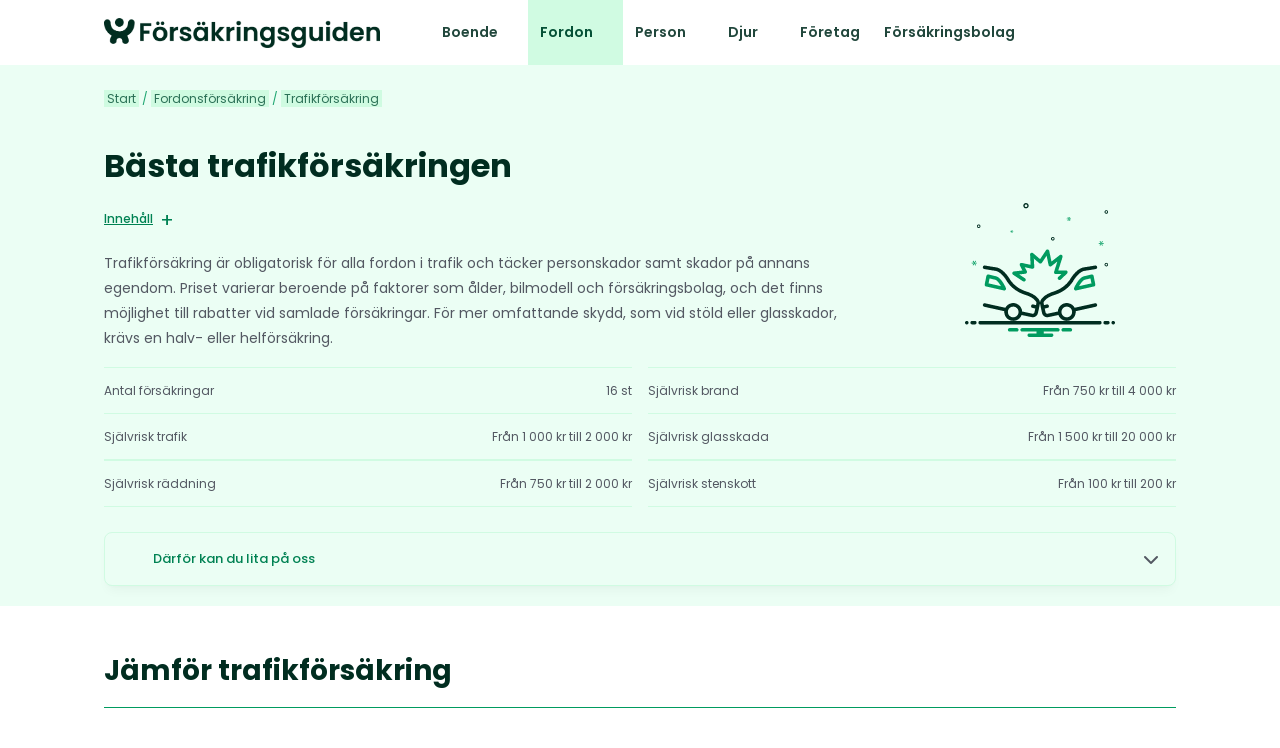

--- FILE ---
content_type: text/html; charset=UTF-8
request_url: https://www.xn--frskringsguiden-2kb71a.se/fordon/trafikforsakring/
body_size: 24065
content:
<!DOCTYPE html>
<html lang="sv">
<head>
	<meta http-equiv="X-UA-Compatible" content="IE=Edge">
	<meta charset="utf-8">
	<title>Bästa trafikförsäkringen - Jämför hitta rätt för dig 2026</title>
<link crossorigin data-rocket-preconnect href="https://fonts.gstatic.com" rel="preconnect">
<link crossorigin data-rocket-preconnect href="https://kit.fontawesome.com" rel="preconnect">
<link crossorigin data-rocket-preconnect href="https://www.googletagmanager.com" rel="preconnect">
<link crossorigin data-rocket-preload as="font" href="https://fonts.gstatic.com/s/poppins/v22/pxiGyp8kv8JHgFVrJJLucHtA.woff2" rel="preload">
<link crossorigin data-rocket-preload as="font" href="https://fonts.gstatic.com/s/poppins/v22/pxiDyp8kv8JHgFVrJJLmr19VF9eO.woff2" rel="preload">
<link crossorigin data-rocket-preload as="font" href="https://fonts.gstatic.com/s/poppins/v22/pxiDyp8kv8JHgFVrJJLmy15VF9eO.woff2" rel="preload">
<link crossorigin data-rocket-preload as="font" href="https://fonts.gstatic.com/s/poppins/v22/pxiEyp8kv8JHgFVrJJfecg.woff2" rel="preload">
<link crossorigin data-rocket-preload as="font" href="https://fonts.gstatic.com/s/poppins/v22/pxiByp8kv8JHgFVrLGT9Z1xlFQ.woff2" rel="preload">
<link crossorigin data-rocket-preload as="font" href="https://fonts.gstatic.com/s/poppins/v22/pxiByp8kv8JHgFVrLEj6Z1xlFQ.woff2" rel="preload">
<link crossorigin data-rocket-preload as="font" href="https://fonts.gstatic.com/s/poppins/v22/pxiByp8kv8JHgFVrLCz7Z1xlFQ.woff2" rel="preload">
<style id="wpr-usedcss">@font-face{font-family:Poppins;font-style:italic;font-weight:400;font-display:swap;src:url(https://fonts.gstatic.com/s/poppins/v22/pxiGyp8kv8JHgFVrJJLucHtA.woff2) format('woff2');unicode-range:U+0000-00FF,U+0131,U+0152-0153,U+02BB-02BC,U+02C6,U+02DA,U+02DC,U+0304,U+0308,U+0329,U+2000-206F,U+20AC,U+2122,U+2191,U+2193,U+2212,U+2215,U+FEFF,U+FFFD}@font-face{font-family:Poppins;font-style:italic;font-weight:600;font-display:swap;src:url(https://fonts.gstatic.com/s/poppins/v22/pxiDyp8kv8JHgFVrJJLmr19VF9eO.woff2) format('woff2');unicode-range:U+0000-00FF,U+0131,U+0152-0153,U+02BB-02BC,U+02C6,U+02DA,U+02DC,U+0304,U+0308,U+0329,U+2000-206F,U+20AC,U+2122,U+2191,U+2193,U+2212,U+2215,U+FEFF,U+FFFD}@font-face{font-family:Poppins;font-style:italic;font-weight:700;font-display:swap;src:url(https://fonts.gstatic.com/s/poppins/v22/pxiDyp8kv8JHgFVrJJLmy15VF9eO.woff2) format('woff2');unicode-range:U+0000-00FF,U+0131,U+0152-0153,U+02BB-02BC,U+02C6,U+02DA,U+02DC,U+0304,U+0308,U+0329,U+2000-206F,U+20AC,U+2122,U+2191,U+2193,U+2212,U+2215,U+FEFF,U+FFFD}@font-face{font-family:Poppins;font-style:normal;font-weight:400;font-display:swap;src:url(https://fonts.gstatic.com/s/poppins/v22/pxiEyp8kv8JHgFVrJJfecg.woff2) format('woff2');unicode-range:U+0000-00FF,U+0131,U+0152-0153,U+02BB-02BC,U+02C6,U+02DA,U+02DC,U+0304,U+0308,U+0329,U+2000-206F,U+20AC,U+2122,U+2191,U+2193,U+2212,U+2215,U+FEFF,U+FFFD}@font-face{font-family:Poppins;font-style:normal;font-weight:500;font-display:swap;src:url(https://fonts.gstatic.com/s/poppins/v22/pxiByp8kv8JHgFVrLGT9Z1xlFQ.woff2) format('woff2');unicode-range:U+0000-00FF,U+0131,U+0152-0153,U+02BB-02BC,U+02C6,U+02DA,U+02DC,U+0304,U+0308,U+0329,U+2000-206F,U+20AC,U+2122,U+2191,U+2193,U+2212,U+2215,U+FEFF,U+FFFD}@font-face{font-family:Poppins;font-style:normal;font-weight:600;font-display:swap;src:url(https://fonts.gstatic.com/s/poppins/v22/pxiByp8kv8JHgFVrLEj6Z1xlFQ.woff2) format('woff2');unicode-range:U+0000-00FF,U+0131,U+0152-0153,U+02BB-02BC,U+02C6,U+02DA,U+02DC,U+0304,U+0308,U+0329,U+2000-206F,U+20AC,U+2122,U+2191,U+2193,U+2212,U+2215,U+FEFF,U+FFFD}@font-face{font-family:Poppins;font-style:normal;font-weight:700;font-display:swap;src:url(https://fonts.gstatic.com/s/poppins/v22/pxiByp8kv8JHgFVrLCz7Z1xlFQ.woff2) format('woff2');unicode-range:U+0000-00FF,U+0131,U+0152-0153,U+02BB-02BC,U+02C6,U+02DA,U+02DC,U+0304,U+0308,U+0329,U+2000-206F,U+20AC,U+2122,U+2191,U+2193,U+2212,U+2215,U+FEFF,U+FFFD}img:is([sizes=auto i],[sizes^="auto," i]){contain-intrinsic-size:3000px 1500px}:root{--wp--preset--aspect-ratio--square:1;--wp--preset--aspect-ratio--4-3:4/3;--wp--preset--aspect-ratio--3-4:3/4;--wp--preset--aspect-ratio--3-2:3/2;--wp--preset--aspect-ratio--2-3:2/3;--wp--preset--aspect-ratio--16-9:16/9;--wp--preset--aspect-ratio--9-16:9/16;--wp--preset--color--black:#000000;--wp--preset--color--cyan-bluish-gray:#abb8c3;--wp--preset--color--white:#ffffff;--wp--preset--color--pale-pink:#f78da7;--wp--preset--color--vivid-red:#cf2e2e;--wp--preset--color--luminous-vivid-orange:#ff6900;--wp--preset--color--luminous-vivid-amber:#fcb900;--wp--preset--color--light-green-cyan:#7bdcb5;--wp--preset--color--vivid-green-cyan:#00d084;--wp--preset--color--pale-cyan-blue:#8ed1fc;--wp--preset--color--vivid-cyan-blue:#0693e3;--wp--preset--color--vivid-purple:#9b51e0;--wp--preset--gradient--vivid-cyan-blue-to-vivid-purple:linear-gradient(135deg,rgba(6, 147, 227, 1) 0%,rgb(155, 81, 224) 100%);--wp--preset--gradient--light-green-cyan-to-vivid-green-cyan:linear-gradient(135deg,rgb(122, 220, 180) 0%,rgb(0, 208, 130) 100%);--wp--preset--gradient--luminous-vivid-amber-to-luminous-vivid-orange:linear-gradient(135deg,rgba(252, 185, 0, 1) 0%,rgba(255, 105, 0, 1) 100%);--wp--preset--gradient--luminous-vivid-orange-to-vivid-red:linear-gradient(135deg,rgba(255, 105, 0, 1) 0%,rgb(207, 46, 46) 100%);--wp--preset--gradient--very-light-gray-to-cyan-bluish-gray:linear-gradient(135deg,rgb(238, 238, 238) 0%,rgb(169, 184, 195) 100%);--wp--preset--gradient--cool-to-warm-spectrum:linear-gradient(135deg,rgb(74, 234, 220) 0%,rgb(151, 120, 209) 20%,rgb(207, 42, 186) 40%,rgb(238, 44, 130) 60%,rgb(251, 105, 98) 80%,rgb(254, 248, 76) 100%);--wp--preset--gradient--blush-light-purple:linear-gradient(135deg,rgb(255, 206, 236) 0%,rgb(152, 150, 240) 100%);--wp--preset--gradient--blush-bordeaux:linear-gradient(135deg,rgb(254, 205, 165) 0%,rgb(254, 45, 45) 50%,rgb(107, 0, 62) 100%);--wp--preset--gradient--luminous-dusk:linear-gradient(135deg,rgb(255, 203, 112) 0%,rgb(199, 81, 192) 50%,rgb(65, 88, 208) 100%);--wp--preset--gradient--pale-ocean:linear-gradient(135deg,rgb(255, 245, 203) 0%,rgb(182, 227, 212) 50%,rgb(51, 167, 181) 100%);--wp--preset--gradient--electric-grass:linear-gradient(135deg,rgb(202, 248, 128) 0%,rgb(113, 206, 126) 100%);--wp--preset--gradient--midnight:linear-gradient(135deg,rgb(2, 3, 129) 0%,rgb(40, 116, 252) 100%);--wp--preset--font-size--small:13px;--wp--preset--font-size--medium:20px;--wp--preset--font-size--large:36px;--wp--preset--font-size--x-large:42px;--wp--preset--spacing--20:0.44rem;--wp--preset--spacing--30:0.67rem;--wp--preset--spacing--40:1rem;--wp--preset--spacing--50:1.5rem;--wp--preset--spacing--60:2.25rem;--wp--preset--spacing--70:3.38rem;--wp--preset--spacing--80:5.06rem;--wp--preset--shadow--natural:6px 6px 9px rgba(0, 0, 0, .2);--wp--preset--shadow--deep:12px 12px 50px rgba(0, 0, 0, .4);--wp--preset--shadow--sharp:6px 6px 0px rgba(0, 0, 0, .2);--wp--preset--shadow--outlined:6px 6px 0px -3px rgba(255, 255, 255, 1),6px 6px rgba(0, 0, 0, 1);--wp--preset--shadow--crisp:6px 6px 0px rgba(0, 0, 0, 1)}:where(.is-layout-flex){gap:.5em}:where(.is-layout-grid){gap:.5em}:where(.wp-block-post-template.is-layout-flex){gap:1.25em}:where(.wp-block-post-template.is-layout-grid){gap:1.25em}:where(.wp-block-columns.is-layout-flex){gap:2em}:where(.wp-block-columns.is-layout-grid){gap:2em}:root :where(.wp-block-pullquote){font-size:1.5em;line-height:1.6}#ez-toc-container{background:#f9f9f9;border:1px solid #aaa;border-radius:4px;-webkit-box-shadow:0 1px 1px rgba(0,0,0,.05);box-shadow:0 1px 1px rgba(0,0,0,.05);display:table;margin-bottom:1em;padding:10px 20px 10px 10px;position:relative;width:auto}#ez-toc-container ul ul{margin-left:1.5em}#ez-toc-container li,#ez-toc-container ul{padding:0}#ez-toc-container li,#ez-toc-container ul,#ez-toc-container ul li{background:0 0;list-style:none;line-height:1.6;margin:0;overflow:hidden;z-index:1}#ez-toc-container .ez-toc-title{text-align:left;line-height:1.45;margin:0;padding:0}.ez-toc-title-container{display:table;width:100%}.ez-toc-title,.ez-toc-title-toggle{display:inline;text-align:left;vertical-align:middle}.ez-toc-btn{display:inline-block;font-weight:400}#ez-toc-container div.ez-toc-title-container+ul.ez-toc-list{margin-top:1em}#ez-toc-container a{color:#444;box-shadow:none;text-decoration:none;text-shadow:none;display:inline-flex;align-items:stretch;flex-wrap:nowrap}#ez-toc-container a:visited{color:#9f9f9f}#ez-toc-container a:hover{text-decoration:underline}#ez-toc-container a.ez-toc-toggle{display:flex;align-items:center}.ez-toc-btn{padding:6px 12px;margin-bottom:0;font-size:14px;line-height:1.428571429;text-align:center;white-space:nowrap;vertical-align:middle;cursor:pointer;background-image:none;border:1px solid transparent;border-radius:4px;-webkit-user-select:none;-moz-user-select:none;-ms-user-select:none;-o-user-select:none;user-select:none}.ez-toc-btn:focus{outline:#333 dotted thin;outline:-webkit-focus-ring-color auto 5px;outline-offset:-2px}.ez-toc-btn:focus,.ez-toc-btn:hover{color:#333;text-decoration:none}.ez-toc-btn:active{background-image:none;outline:0;-webkit-box-shadow:inset 0 3px 5px rgba(0,0,0,.125);box-shadow:inset 0 3px 5px rgba(0,0,0,.125)}.ez-toc-btn-default{color:#333;background-color:#fff;-webkit-box-shadow:inset 0 1px 0 rgba(255,255,255,.15),0 1px 1px rgba(0,0,0,.075);box-shadow:inset 0 1px 0 rgba(255,255,255,.15),0 1px 1px rgba(0,0,0,.075);text-shadow:0 1px 0 #fff;background-image:-webkit-gradient(linear,left 0,left 100%,from(#fff),to(#e0e0e0));background-image:-webkit-linear-gradient(top,#fff 0,#e0e0e0 100%);background-image:-moz-linear-gradient(top,#fff 0,#e0e0e0 100%);background-image:linear-gradient(to bottom,#fff 0,#e0e0e0 100%);background-repeat:repeat-x;border-color:#ccc}.ez-toc-btn-default:active,.ez-toc-btn-default:focus,.ez-toc-btn-default:hover{color:#333;background-color:#ebebeb;border-color:#adadad}.ez-toc-btn-default:active{background-image:none;background-color:#e0e0e0;border-color:#dbdbdb}.ez-toc-btn-xs{padding:5px 10px;font-size:12px;line-height:1.5;border-radius:3px}.ez-toc-btn-xs{padding:1px 5px}.ez-toc-btn-default:active{-webkit-box-shadow:inset 0 3px 5px rgba(0,0,0,.125);box-shadow:inset 0 3px 5px rgba(0,0,0,.125)}.ez-toc-btn:active{background-image:none}.ez-toc-btn-default:focus,.ez-toc-btn-default:hover{background-color:#e0e0e0;background-position:0 -15px}.ez-toc-pull-right{float:right!important;margin-left:10px}.ez-toc-toggle #item{position:absolute;left:-999em}#ez-toc-container .ez-toc-js-icon-con{position:relative;cursor:pointer;display:initial}#ez-toc-container .ez-toc-js-icon-con{float:right;position:relative;font-size:16px;padding:0;border:1px solid #999191;border-radius:5px;cursor:pointer;left:10px;width:35px}div#ez-toc-container .ez-toc-title{display:initial}#ez-toc-container a.ez-toc-toggle{color:#444;background:inherit;border:inherit}#ez-toc-container .eztoc-toggle-hide-by-default,.eztoc-hide{display:none}.ez-toc-icon-toggle-span{display:flex;align-items:center;width:35px;height:30px;justify-content:center;direction:ltr}div#ez-toc-container .ez-toc-title{font-size:120%}div#ez-toc-container .ez-toc-title{font-weight:500}div#ez-toc-container ul li{font-size:95%}div#ez-toc-container ul li{font-weight:500}div#ez-toc-container nav ul ul li{font-size:90%}.ez-toc-container-direction{direction:ltr}.ez-toc-counter ul{counter-reset:item}.ez-toc-counter nav ul li a::before{content:counters(item, '.', decimal) '. ';display:inline-block;counter-increment:item;flex-grow:0;flex-shrink:0;margin-right:.2em;float:left}*{margin:0;padding:0;-webkit-box-sizing:border-box;-moz-box-sizing:border-box;box-sizing:border-box}body{font-family:Poppins,Arial,Helvetica,sans-serif;font-size:16px;line-height:1.6em;font-weight:400;margin:0;padding:0}a{border:none;outline:0;text-decoration:none;-webkit-tap-highlight-color:transparent;-webkit-transition:.3s ease-in-out;-moz-transition:.3s ease-in-out;-o-transition:.3s ease-in-out;transition:all .3s ease-in-out}a:hover{color:#666}p{margin:0 0 25px}img{border:none}h1,h2,h3,h4{font-weight:700;line-height:1.2em}h1,h2{margin:0 0 25px;font-size:32px}@media (max-width:849px){h1{font-size:24px}}.container.hero h1{margin-bottom:0}.container{width:100%;float:left}.container.content{padding-bottom:30px}.container.menu{z-index:1;position:relative}.container.hero{padding-bottom:0}.wrapper{width:1072px;padding:10px 0;margin:10px auto}.flexcontainer{justify-content:space-between;margin-block-end:0;margin-block-start:0;flex-wrap:wrap;align-items:center;display:flex}.flexcontainer.top{align-items:start}.logo{flex-wrap:wrap;align-items:center;display:flex;gap:10px;margin-right:50px}.logo a{align-items:center;display:flex}.logo a img{width:auto;max-height:30px}#menu{display:flex;justify-content:flex-start;flex-wrap:wrap;align-items:center;margin-right:auto}#menu div[class*=wp-block]{display:flex}#menu ul{margin:0;padding:0;position:relative;z-index:1;justify-content:flex-end}#menu>ul>li{display:inline-block;list-style:none}#menu>ul>li>a{font-size:14px;text-decoration:none;top:-10px;font-weight:600;padding:8px;display:flex;align-items:center;border-radius:5px}#menu>ul>li.current_page_ancestor a,#menu>ul>li>a:hover{background:#fff;color:#0cace4}#menu>ul>li.menu-item-has-children>a::after{content:url(https://www.xn--frskringsguiden-2kb71a.se/wp-content/themes/viseo-parent-theme/images/angle-down-regular.svg);float:right;width:10px;height:10px;filter:invert(99%) sepia(1%) saturate(4%) hue-rotate(201deg) brightness(104%) contrast(100%);margin-left:8px;display:flex;justify-content:center;align-items:center}#menu>ul>li.current_page_ancestor a::after{filter:invert(64%) sepia(78%) saturate(3277%) hue-rotate(158deg) brightness(93%) contrast(93%)}#menu>ul>li.menu-item-has-children:hover>a{color:#0cace4;background:#fff}#menu ul ul{position:absolute;z-index:99999;top:45px;background:#fff;padding:0;box-shadow:-1px 5px 10px 5px rgba(0,0,0,.1);border-radius:5px;list-style:none;display:none}#menu ul ul li{height:auto;text-align:left;background:#fff;transition:all .25s ease;list-style:none;display:inline-block;box-sizing:border-box;background:0 0}#menu ul ul li a i{margin:0 8px 0 0}#menu ul ul li a{border-bottom:1px solid rgba(0,0,0,.1);padding:10px 15px;width:250px;font-size:14px;text-decoration:none;color:#282828;font-weight:600;display:block;background:0 0}#menu ul ul li a:hover{color:#0cace4}#menu>ul>li.menu-item-has-children:hover>a::after{content:url(https://www.xn--frskringsguiden-2kb71a.se/wp-content/themes/viseo-parent-theme/images/angle-up-regular.svg);filter:invert(64%) sepia(78%) saturate(3277%) hue-rotate(158deg) brightness(93%) contrast(93%)}@media only screen and (min-width:851px){#menu>ul>li.menu-item-has-children:hover>ul{display:block}}.container.footer{background:rgba(0,0,0,.3)}.footer .wrapper{padding:40px 0 20px}.footer-column.has-text{font-size:12px;line-height:1.4em}.footer-column h4{margin-bottom:10px}.footer-column ul{list-style:none;font-size:15px}.footer-column ul li a,.footer-column ul li img{vertical-align:middle}.wrapper.copyright{border-top:1px solid rgba(255,255,255,.1)}@media only screen and (max-width:849px){body{font-size:17px;line-height:1.6em}.wrapper{padding:0 20px;width:100%;float:left;margin:15px 0}.wrapper img{max-width:100%}.container.hero{padding-bottom:0}.container.menu .wrapper{padding:0 10px}.container.hero h1{word-break:break-word}.logo{margin:0 20px 0 15px}#menu{position:fixed;top:60px;width:300px;height:100vh;background:#d0fbe2;left:0;z-index:5;transform:translateX(-425px);align-items:start}#menu>ul>li{width:100%;margin:0;position:relative}#menu>ul>li>a{font-size:14px;top:0;font-weight:600;padding:10px 15px!important;align-items:center;border-radius:0;border-bottom:1px solid #b5d9c4}#menu>ul>li>a:hover{background:rgba(255,255,255,.1)}#menu>ul>li.menu-item-has-children>a::after{top:-8px;position:relative;margin-left:8px;display:inline-block}#menu ul ul{position:relative;top:0;background:rgba(255,255,255,.1);padding:0;box-shadow:none;border-radius:0}#menu ul ul li{height:auto;text-align:left;background:0 0}#menu ul ul li a{border-bottom:1px solid rgba(0,0,0,.1);padding:10px 15px 10px 20px;width:100%;color:#fff;font-size:16px}#menu>ul>li.menu-item-has-children:hover>a{color:#fff;background:rgba(255,255,255,.05)}#menu>ul>li.menu-item-has-children:hover>a::after{content:url(https://www.xn--frskringsguiden-2kb71a.se/wp-content/themes/viseo-parent-theme/images/angle-up-regular.svg);filter:invert(99%) sepia(1%) saturate(4%) hue-rotate(201deg) brightness(104%) contrast(100%)}#menu div[class*=wp-block]{display:none}.side-nav-button{width:60px;height:46px;position:absolute;display:block;top:3px;right:2px;cursor:pointer;z-index:1}.side-nav-button::before{transition:all .3s ease;position:absolute;top:18px;left:16px;display:block;height:2px;width:30px;content:"";background:#1a8261}.side-nav-button::after{position:absolute;top:26px;left:16px;display:block;height:6px;width:30px;content:"";border-top:2px solid #1a8261;border-bottom:2px solid #1a8261}.footer .flexcontainer.top{align-items:start;grid-template-columns:repeat(1,1fr);display:grid}.footer .wrapper{padding:15px}.footer-column{margin:0 0 30px}.footer-column:first-child{order:4;margin:0}}body{background:#fff;color:#535862;font-size:16px}a{color:#008253}h1,h2,h3,h4{color:#012d20}h1{margin:30px 0 25px;font-size:32px}h2{margin:28px 0 10px;font-size:28px}@media (max-width:849px){h1{font-size:24px}h2{font-size:22px}}.fa-fw{display:inline-block}.container.menu{background:#fff}.container.menu .wrapper{padding:0}.container.hero{background:#ebfef4}.container.footer{background:#ebfef4}.container.hero h1{margin-bottom:20px}#menu>ul>li{margin-right:0}#menu>ul>li>a{font-size:14px;color:#21473c;top:0;padding:20px 12px;border-radius:0}#menu>ul>li.current_page_ancestor a,#menu>ul>li>a:hover{background:#d0fbe2;color:#045036}#menu>ul>li.menu-item-has-children>a::after{width:10px;height:10px;filter:invert(19%) sepia(7%) saturate(3674%) hue-rotate(112deg) brightness(94%) contrast(80%);margin-left:8px}#menu>ul>li.current_page_ancestor a::after{filter:invert(19%) sepia(7%) saturate(3674%) hue-rotate(112deg) brightness(94%) contrast(80%)}#menu>ul>li.menu-item-has-children:hover>a{background:#d0fbe2;color:#045036;z-index:555555;position:relative}#menu>ul>li.menu-item-has-children:hover>a::after{filter:invert(19%) sepia(7%) saturate(3674%) hue-rotate(112deg) brightness(94%) contrast(80%)}#menu ul ul{position:absolute;z-index:99999;top:66px;left:0;right:0;background:#d0fbe2;border-radius:0 0 10px 10px;box-shadow:-1px 5px 10px 5px rgba(0,0,0,.1)}.container.hero h1{margin-top:20px}.rank-math-breadcrumb p{margin:0 0 16px}.rank-math-breadcrumb .last,.rank-math-breadcrumb a{font-size:12px;background:#cffbe1;color:#2c7157;padding:0 3px}.rank-math-breadcrumb .separator{font-size:12px;color:#1ea671}.hero-content{display:flex;justify-content:space-between;position:relative}.hero-txt{flex:0 1 70%;position:static}.hero-txt p{margin:0}.hero-image.desktop{flex:0 0 273px;margin-top:45px;justify-content:center;align-items:baseline;display:flex}.hero-image img{max-width:75%;height:auto;margin:auto}.hero-image.mobile{max-width:50%;margin:auto;display:none}h2.bottom-line,h3.bottom-line{border-bottom:1px solid #009b5f;padding-bottom:20px;margin-bottom:20px}.hero-data{display:grid;grid-template-columns:repeat(2,1fr);grid-gap:0 16px;margin-bottom:25px}.hero-data .data-row{flex-direction:column;border-top:1px solid #d0fbe2;border-bottom:1px solid #d0fbe2;padding:10px 0}.hero-data .data-row:first-of-type,.hero-data .data-row:nth-of-type(2){border-bottom:0}.hero-data .data-row .desc{float:left;font-size:12px}.hero-data .data-row .data{float:right;font-size:12px}h2.wp-block-heading{margin-bottom:16px}.rank-math-list .rank-math-list-item{-webkit-transition:.3s ease-in-out;-moz-transition:.3s ease-in-out;-o-transition:.3s ease-in-out;transition:all .3s ease-in-out}.rank-math-list .rank-math-list-item.open{padding:16px;background:#f0f0f0;border-radius:16px}.rank-math-list .rank-math-list-item h3{border-bottom:1px solid #f0f0f0;padding:0 16px 15px;margin:0 0 15px;position:relative;cursor:pointer;color:#535862;font-size:16px;font-weight:400}.rank-math-list .rank-math-list-item h3:after{width:30px;height:30px;border-radius:15px;background:#f0f0f0;font-family:"Font Awesome 6 Pro";content:"\f078";font-size:14px;color:#757575;position:absolute;top:-5px;right:16px;text-align:center;box-sizing:border-box;padding-top:5px}.rank-math-list .rank-math-list-item .rank-math-answer{display:none}.rank-math-list .rank-math-list-item.open{margin-bottom:15px}.rank-math-list .rank-math-list-item.open .rank-math-answer{display:block}.rank-math-list .rank-math-list-item.open h3{font-size:18px;font-weight:600;color:#1e1e1e;padding:0 0 10px}.rank-math-list .rank-math-list-item.open h3:after{background:#757575;font-family:"Font Awesome 6 Pro";content:"\f077";color:#fff;top:-4px;right:0}.rank-math-list .rank-math-list-item .rank-math-answer p:last-child{margin-bottom:0}.filter-container{margin-bottom:30px;display:inline-block;width:100%}.product-container{margin-bottom:30px;display:inline-block;width:100%}.product-container .product{background:#fff;box-shadow:0 0 24px 0 #00000014;border-radius:16px;padding:30px;display:flex;flex-wrap:wrap;margin-bottom:20px}.product-container .product .product-left{flex:1 0 56%;display:flex}.product-container .product .product-right{flex:1 0 44%}.product-container .product .meta{flex:1 0 55%;text-align:center;font-size:15px}.product-container .product .company-logo img{max-width:130px;max-height:50px;height:auto;width:auto}.product-container .product .meta .rating{width:100%;margin:0 0 10px;font-weight:600}.product-container .product .meta .show-more{cursor:pointer;color:#888;margin:5px 0 0}.product-container .product .meta .show-more:after{font-family:"Font Awesome 6 Pro";content:"\f078";margin-left:5px}.product-container .product .data{flex:1 0 45%}.product-container .product .data dl dt{font-size:13px;color:#757575;line-height:1em}.product-container .product .data dl dd{font-size:13px;font-weight:600;margin-bottom:5px}.product-container .product ul.usps{list-style-type:none;margin-bottom:20px}.product-container .product ul.usps li{padding:5px;margin-bottom:2px;background:#ebfef4;display:flex;font-size:14px;font-style:normal;font-weight:500;line-height:normal}.product-container .product ul.usps li:before{content:url(https://www.xn--frskringsguiden-2kb71a.se/wp-content/themes/viseo-child-forsakringsguiden/images/check.svg);height:30px;filter:invert(49%) sepia(88%) saturate(1853%) hue-rotate(120deg) brightness(99%) contrast(92%);margin-right:8px}.product-container .product .actions{flex:1 0 100%;margin-top:30px;display:flex;grid-gap:10px;grid-auto-flow:column;order:2}.product-container .product .actions .btn{padding:10px 7px;width:56%}.product-container .product .actions .btn.secondary:before{font-family:"Font Awesome 6 Pro";content:"\e62c";margin-right:15px}.product-container .product .actions .btn.cta{width:44%;font-weight:600;font-size:19px;margin-left:auto;position:relative;transition:background-color .2s ease}.product-container .product .actions .btn.cta:hover{background-color:#007a4b;color:#fff}.product-container .product .actions .btn.cta:after{font-family:"Font Awesome 6 Pro";content:"\f061";margin-left:15px}.product-container .product .foldout{flex:1 0 100%;margin-top:20px;display:grid;grid-gap:15px;grid-auto-flow:column;display:none;order:1}.product-container .product .foldout .column{border:1px solid #eee;width:49%;float:left;border-radius:4px}.product-container .product .foldout .column:first-child{margin-right:2%}.product-container .product .foldout .column .header{padding:10px;background:#eee}.product-container .product .foldout .column .row{padding:10px;border-bottom:1px solid #eee;flex:1 0 100%;display:grid;grid-gap:0px;grid-auto-flow:column;grid-template-columns:200px 1fr}.product-container .product .foldout .column .row:last-child{border-bottom:none}.winner-list{background:#ebfef4;padding:30px;margin-bottom:30px}.winner-list h3{margin-bottom:16px;font-size:22px}.winner-list ol{list-style-type:none}.winner-list .winner{border-bottom:1px solid #009b5f;padding-bottom:20px;margin-bottom:20px;position:relative}.winner-list .winner:after{font-family:"Font Awesome 6 Pro";content:"\f061";position:absolute;right:0;top:40%;font-size:24px;color:#009b5f}.winner-list .winner .winner-title .nr{color:#fff;font-size:18px;font-weight:600;background:#009b5f;border-radius:4px;padding:1px 10px;display:inline-block;margin-right:10px}.winner-list .winner a:hover{text-decoration:none}.winner-list .winner .winner-rating{font-size:14px;color:#333}.rating i,.winner-list .winner .winner-rating i{color:#ccc;font-size:16px}.rating i.fa-star-half-stroke,.rating i.yellow,.winner-list .winner .winner-rating i.fa-star-half-stroke,.winner-list .winner .winner-rating i.yellow{color:#ffc350}.winner-list .winner .winner-title span.title{font-size:18px;font-weight:600}.skribent-container{float:left;width:100%;margin:0 0 40px;display:grid;grid-template-columns:repeat(4,1fr);grid-template-rows:1fr;grid-column-gap:0px;grid-row-gap:0px;font-size:15px;line-height:1.4em;padding-top:20px}.skribent-outer-container{display:grid;grid-gap:0px;grid-template-columns:1fr 3fr;align-items:center}.granskare-outer-container{display:grid;grid-gap:0px;grid-template-columns:1fr 3fr;align-items:center}.granskad{display:grid;grid-gap:0px;grid-template-columns:1fr 3fr;align-items:center}.ads{display:grid;grid-gap:0px;grid-template-columns:1fr 3fr;text-align:right;font-size:14px;position:relative}.ads .hidden-text{display:none;position:absolute;top:0;text-align:left;right:30px;padding:10px;font-size:13px;border-radius:5px;background:#fff;box-shadow:0 0 24px 0 #00000014}.skribent-img img{border-radius:40px;max-width:50px;max-height:50px}.skribent-container .skribent-titel{font-weight:600}.btn{padding:20px 10px;font-weight:600;font-size:17px;color:#fff;background:#009b5f;display:inline-block;border-radius:5px;text-align:center}.btn.secondary{color:#045036;background:#ebfef4;font-size:14px;font-style:normal;font-weight:600;line-height:normal}#ez-toc-container{background:0 0!important;color:#008253!important;border:none!important;border-radius:0!important;-webkit-box-shadow:none!important;box-shadow:none!important;margin-bottom:1em;padding:0!important}.ez-toc-title{text-decoration:underline;font-size:12px!important;font-weight:600}#ez-toc-container .ez-toc-title-container{font-size:15px}#ez-toc-container .ez-toc-js-icon-con{font-size:14px;border:none!important;cursor:pointer;left:6px;width:15px!important}.ez-toc-title-toggle .ez-toc-pull-right{margin:0;padding:0}.ez-toc-icon-toggle-span svg{display:none}#ez-toc-container{position:relative}#ez-toc-container a.ez-toc-toggle{outline:0}#ez-toc-container .ez-toc-js-icon-con:after{content:"+";position:absolute;font-weight:400!important;color:#008253!important;font-size:20px!important;top:0!important;right:0}#ez-toc-container a{color:#008253!important}.container.content .wp-block-list{margin:0 0 20px 20px}.hero-tagline{font-size:14px;padding-bottom:16px}.expandable-box{display:flex;padding:10px 16px;flex-direction:column;align-items:flex-start;gap:16px;background:#ebfef4;border-radius:8px;border:1px solid #d0fbe2;box-shadow:0 8px 12px -4px rgba(10,13,18,.04),0 2px 4px -2px rgba(10,13,18,.02),0 1px 1px -1px rgba(10,13,18,.02)}.box-header{display:flex;align-items:center;gap:10px;cursor:pointer;width:100%;padding:0}.box-header:before{content:'';width:32px;height:32px;background-image:url('https://www.xn--frskringsguiden-2kb71a.se/favicon.ico');background-size:contain;background-repeat:no-repeat;flex-shrink:0}.box-header span{overflow:hidden;color:#008253;text-overflow:ellipsis;font-family:Poppins;font-size:13px;font-style:normal;font-weight:500;line-height:normal;flex:1}.box-content{display:none;padding:0;width:100%}.box-content ul{list-style:none;margin:0;padding:10px 0;display:flex;flex-direction:column;gap:8px}.box-content li{margin:0;color:#535862;font-size:14px;line-height:1.4;display:flex;align-items:flex-start;gap:10px}.box-content li>div{display:inline}.box-content li a{color:#008253;text-decoration:none;display:inline;white-space:normal}.box-content li a:hover{text-decoration:underline}.product-container>*{margin-bottom:20px}.product-container>:last-child{margin-bottom:0}@media screen and (max-width:799px){#menu>ul>li>a{font-size:16px}#menu ul ul{top:47px;box-shadow:-1px 5px 10px 5px rgba(0,0,0,.5);border-radius:0}#menu ul ul li{width:100%}#menu ul ul li a{border-bottom:1px solid #b5d9c4;padding:10px 15px 10px 20px;width:100%;color:#21473c}#menu ul ul li a:hover{color:#21473c}.hero-content{display:block}.hero-txt{width:100%;position:static}.hero-image.mobile{width:100%;display:block}.hero-image.desktop{display:none}.product-container .product .foldout .column{width:100%;float:left}.product-container .product .foldout .column:first-child{margin-bottom:10px}.product-container .product .foldout .column .row{display:block}.product-container .product .foldout .column .row div:first-child{font-weight:600}.hero-data{grid-template-columns:repeat(1,1fr)}.product-container .product .product-left{display:block}.product-container .product .product-right{flex:1 0 100%}.product-container .product .company-logo img{width:auto;max-height:50px}.product-container .product ul.usps{margin-bottom:0}.product-container .product .data{margin-bottom:10px}.product-container .product .data dl{display:flex;flex-wrap:wrap}.product-container .product .data dl dt{padding:6px 0;border-bottom:1px solid #009b5f;flex-basis:40%;flex-grow:1;line-height:1.3em}.product-container .product .data dl dd{padding:6px 0;border-bottom:1px solid #009b5f;text-align:right;flex-basis:60%;flex-grow:1;margin-bottom:0;line-height:1.3em}.product-container .product .data dl dd:last-child,.product-container .product .data dl dt:last-of-type{border-bottom:none}.product-container .product ul.usps li{margin-bottom:0;display:flex}.product-container .product ul.usps li::before{width:auto;height:auto}.product-container .product ul.usps li:first-child{border-radius:5px 5px 0 0}.product-container .product ul.usps li:last-child{border-radius:0 0 5px 5px}.product-container .product .actions{grid-gap:0px;grid-auto-flow:row;display:block;order:2}.product-container .product .foldout{order:1}.actions .btn.cta{order:1;width:100%!important}.actions .btn.secondary{width:100%!important;margin-bottom:10px}.hero-data .data-row{border-top:0;border-bottom:1px solid #009b5f;padding:10px 0;display:flex;flex-direction:row}.hero-data .data-row:first-child{border-top:1px solid #009b5f}.hero-data .data-row:first-of-type{border-top:1px solid #009b5f;border-bottom:1px solid #009b5f}.hero-data .data-row:nth-of-type(2){border-bottom:1px solid #009b5f}.hero-data .data-row .desc{flex-basis:40%;flex-grow:1;line-height:1.6em}.hero-data .data-row .data{flex-basis:60%;flex-grow:1;text-align:right;line-height:1.6em}.skribent-container{margin:0 0 20px;grid-template-columns:repeat(1,4fr);grid-template-rows:3fr;grid-row-gap:20px}.ads,.granskad,.granskare-outer-container,.skribent-outer-container{grid-template-columns:1fr 4fr}.ads{text-align:left}.rank-math-list .rank-math-list-item.open{padding:10px}.rank-math-list .rank-math-list-item h3,.rank-math-list .rank-math-list-item.open h3{padding:0 50px 15px 10px}}</style><link rel="preload" data-rocket-preload as="image" href="https://www.xn--frskringsguiden-2kb71a.se/favicon.ico" fetchpriority="high">
	<meta name="viewport" content="width=device-width, initial-scale=1, maximum-scale=5,user-scalable=5">

	<link rel="apple-touch-icon" sizes="180x180" href="/apple-touch-icon.png">
	<link rel="icon" type="image/png" sizes="32x32" href="/favicon-32x32.png">
	<link rel="icon" type="image/png" sizes="16x16" href="/favicon-16x16.png">
	<link rel="manifest" href="/site.webmanifest">
	<link rel="mask-icon" href="/safari-pinned-tab.svg" color="#5bbad5">
	<meta name="msapplication-TileColor" content="#da532c">
	<meta name="theme-color" content="#ffffff">

	<link rel='dns-prefetch' href='//s.w.org' />
	<link rel="dns-prefetch" href="https://www.google-analytics.com">
	<link rel="dns-prefetch" href="https://ajax.googleapis.com">
	<link rel="dns-prefetch" href="https://stats.g.doubleclick.net">
	<link rel="dns-prefetch" href="https://fonts.gstatic.com">
	
	<link rel="dns-prefetch" href="https://www.google.com">
	<link rel="dns-prefetch" href="https://kit.fontawesome.com">
    
	<script src="https://kit.fontawesome.com/62ee3729d8.js" crossorigin="anonymous" data-rocket-defer defer type="cb516a54409ae73ec8a0a60e-text/javascript"></script>

	<link rel="apple-touch-icon" sizes="180x180" href="/apple-touch-icon.png">
	<link rel="icon" type="image/png" sizes="32x32" href="/favicon-32x32.png">
	<link rel="icon" type="image/png" sizes="16x16" href="/favicon-16x16.png">
	<link rel="manifest" href="/site.webmanifest">

    
<!-- Sökmotoroptimering av Rank Math PRO – https://rankmath.com/ -->
<meta name="description" content="På den här sidan hittar du de bästa trafikförsäkringarna till ditt fordon. Du kan även gå igenom deras för- och nackdelar, vilka förmåner som finns, samt ta"/>
<meta name="robots" content="follow, index, max-snippet:-1, max-video-preview:-1, max-image-preview:large"/>
<link rel="canonical" href="https://www.xn--frskringsguiden-2kb71a.se/fordon/trafikforsakring/" />
<meta property="og:locale" content="sv_SE" />
<meta property="og:type" content="article" />
<meta property="og:title" content="Bästa trafikförsäkringen - Jämför hitta rätt för dig 2026" />
<meta property="og:description" content="På den här sidan hittar du de bästa trafikförsäkringarna till ditt fordon. Du kan även gå igenom deras för- och nackdelar, vilka förmåner som finns, samt ta" />
<meta property="og:url" content="https://www.xn--frskringsguiden-2kb71a.se/fordon/trafikforsakring/" />
<meta property="og:site_name" content="Försäkringsguiden" />
<meta property="og:updated_time" content="2025-02-19T10:15:18+01:00" />
<meta property="article:published_time" content="2023-03-20T10:39:46+01:00" />
<meta property="article:modified_time" content="2025-02-19T10:15:18+01:00" />
<meta name="twitter:card" content="summary_large_image" />
<meta name="twitter:title" content="Bästa trafikförsäkringen - Jämför hitta rätt för dig 2026" />
<meta name="twitter:description" content="På den här sidan hittar du de bästa trafikförsäkringarna till ditt fordon. Du kan även gå igenom deras för- och nackdelar, vilka förmåner som finns, samt ta" />
<meta name="twitter:label1" content="Lästid" />
<meta name="twitter:data1" content="6 minuter" />
<script type="application/ld+json" class="rank-math-schema-pro">{"@context":"https://schema.org","@graph":[{"@type":"Place","@id":"https://www.xn--frskringsguiden-2kb71a.se/#place","address":{"@type":"PostalAddress","streetAddress":"H\u00e4lsingegatan 49","addressRegion":"Stockholm","postalCode":"113 31"}},{"@type":"Organization","@id":"https://www.xn--frskringsguiden-2kb71a.se/#organization","name":"F\u00f6rs\u00e4kringsguiden","url":"https://www.xn--frskringsguiden-2kb71a.se","address":{"@type":"PostalAddress","streetAddress":"H\u00e4lsingegatan 49","addressRegion":"Stockholm","postalCode":"113 31"},"logo":{"@type":"ImageObject","@id":"https://www.xn--frskringsguiden-2kb71a.se/#logo","url":"https://www.xn--frskringsguiden-2kb71a.se/wp-content/uploads/2024/10/Brand-logo.png","contentUrl":"https://www.xn--frskringsguiden-2kb71a.se/wp-content/uploads/2024/10/Brand-logo.png","caption":"F\u00f6rs\u00e4kringsguiden","inLanguage":"sv-SE","width":"1600","height":"174"},"description":"F\u00f6rs\u00e4kringsguiden \u00e4r en j\u00e4mf\u00f6relsesida som hj\u00e4lper dig att j\u00e4mf\u00f6ra f\u00f6rs\u00e4kringar till det b\u00e4sta priset. H\u00e4r kan du l\u00e4sa om och j\u00e4mf\u00f6ra f\u00f6rs\u00e4kring fr\u00e5n flera av Sveriges popul\u00e4raste f\u00f6rs\u00e4kringar.\r\n\r\n","legalName":"F\u00f6rs\u00e4kringsguiden","location":{"@id":"https://www.xn--frskringsguiden-2kb71a.se/#place"}},{"@type":"WebSite","@id":"https://www.xn--frskringsguiden-2kb71a.se/#website","url":"https://www.xn--frskringsguiden-2kb71a.se","name":"F\u00f6rs\u00e4kringsguiden","publisher":{"@id":"https://www.xn--frskringsguiden-2kb71a.se/#organization"},"inLanguage":"sv-SE"},{"@type":"ImageObject","@id":"https://www.xn--frskringsguiden-2kb71a.se/wp-content/uploads/2025/01/Bilforsakring-2-1.svg","url":"https://www.xn--frskringsguiden-2kb71a.se/wp-content/uploads/2025/01/Bilforsakring-2-1.svg","width":"150","height":"150","caption":"Trafikf\u00f6rs\u00e4kring","inLanguage":"sv-SE"},{"@type":"BreadcrumbList","@id":"https://www.xn--frskringsguiden-2kb71a.se/fordon/trafikforsakring/#breadcrumb","itemListElement":[{"@type":"ListItem","position":"1","item":{"@id":"https://www.xn--frskringsguiden-2kb71a.se","name":"Start"}},{"@type":"ListItem","position":"2","item":{"@id":"https://www.xn--frskringsguiden-2kb71a.se/fordon/","name":"Fordonsf\u00f6rs\u00e4kring"}},{"@type":"ListItem","position":"3","item":{"@id":"https://www.xn--frskringsguiden-2kb71a.se/fordon/trafikforsakring/","name":"Trafikf\u00f6rs\u00e4kring"}}]},{"@type":"WebPage","@id":"https://www.xn--frskringsguiden-2kb71a.se/fordon/trafikforsakring/#webpage","url":"https://www.xn--frskringsguiden-2kb71a.se/fordon/trafikforsakring/","name":"B\u00e4sta trafikf\u00f6rs\u00e4kringen - J\u00e4mf\u00f6r hitta r\u00e4tt f\u00f6r dig 2026","datePublished":"2023-03-20T10:39:46+01:00","dateModified":"2025-02-19T10:15:18+01:00","isPartOf":{"@id":"https://www.xn--frskringsguiden-2kb71a.se/#website"},"primaryImageOfPage":{"@id":"https://www.xn--frskringsguiden-2kb71a.se/wp-content/uploads/2025/01/Bilforsakring-2-1.svg"},"inLanguage":"sv-SE","breadcrumb":{"@id":"https://www.xn--frskringsguiden-2kb71a.se/fordon/trafikforsakring/#breadcrumb"}},{"@type":"Person","@id":"https://www.xn--frskringsguiden-2kb71a.se/author/li6587ea/","name":"Linnea Sandstr\u00f6m","url":"https://www.xn--frskringsguiden-2kb71a.se/author/li6587ea/","image":{"@type":"ImageObject","@id":"https://www.xn--frskringsguiden-2kb71a.se/wp-content/uploads/2025/01/linnea-sandstrom_avatar-96x96.png","url":"https://www.xn--frskringsguiden-2kb71a.se/wp-content/uploads/2025/01/linnea-sandstrom_avatar-96x96.png","caption":"Linnea Sandstr\u00f6m","inLanguage":"sv-SE"},"worksFor":{"@id":"https://www.xn--frskringsguiden-2kb71a.se/#organization"}},{"@type":"Article","headline":"B\u00e4sta trafikf\u00f6rs\u00e4kringen - J\u00e4mf\u00f6r hitta r\u00e4tt f\u00f6r dig 2026","datePublished":"2023-03-20T10:39:46+01:00","dateModified":"2025-02-19T10:15:18+01:00","author":{"@id":"https://www.xn--frskringsguiden-2kb71a.se/author/li6587ea/","name":"Linnea Sandstr\u00f6m"},"publisher":{"@id":"https://www.xn--frskringsguiden-2kb71a.se/#organization"},"description":"P\u00e5 den h\u00e4r sidan hittar du de b\u00e4sta trafikf\u00f6rs\u00e4kringarna till ditt fordon. Du kan \u00e4ven g\u00e5 igenom deras f\u00f6r- och nackdelar, vilka f\u00f6rm\u00e5ner som finns, samt ta","name":"B\u00e4sta trafikf\u00f6rs\u00e4kringen - J\u00e4mf\u00f6r hitta r\u00e4tt f\u00f6r dig 2026","subjectOf":[{"@type":"FAQPage","mainEntity":[{"@type":"Question","url":"https://www.xn--frskringsguiden-2kb71a.se/fordon/trafikforsakring/#faq-question-6400740c2a43b","name":"Vad \u00e4r en trafikf\u00f6rs\u00e4kring?","acceptedAnswer":{"@type":"Answer","text":"Det \u00e4r en f\u00f6rs\u00e4kring som t\u00e4cker skador hos motparten n\u00e4r du hamnar i en trafikolycka. Detta inkluderar ocks\u00e5 sjukv\u00e5rd."}},{"@type":"Question","url":"https://www.xn--frskringsguiden-2kb71a.se/fordon/trafikforsakring/#faq-question-6400740c2a441","name":"Vad ers\u00e4tts av trafikf\u00f6rs\u00e4kringen?","acceptedAnswer":{"@type":"Answer","text":"Alla inblandade vid en trafikolycka f\u00e5r ers\u00e4ttning f\u00f6r skada p\u00e5 person. Det g\u00e4ller d\u00e4rmed b\u00e5de f\u00f6r f\u00f6rare och passagerare. Ut\u00f6ver detta ers\u00e4tter den \u00e4ven sakskador du v\u00e5llat med fordonet, bland annat om du k\u00f6rt in i ett annat fordon \u2013 eller n\u00e5got f\u00f6rem\u00e5l."}},{"@type":"Question","url":"https://www.xn--frskringsguiden-2kb71a.se/fordon/trafikforsakring/#faq-question-6400740c2a442","name":"Vad ers\u00e4tts inte av trafikf\u00f6rs\u00e4kringen?","acceptedAnswer":{"@type":"Answer","text":"Du f\u00e5r ingen ers\u00e4ttning f\u00f6r skador p\u00e5 din egen bil. Om du beh\u00f6ver skydd f\u00f6r detta rekommenderar vi en helf\u00f6rs\u00e4kring d\u00e5 den \u00e4ven t\u00e4cker vagnskador.\u00a0"}},{"@type":"Question","url":"https://www.xn--frskringsguiden-2kb71a.se/fordon/trafikforsakring/#faq-question-6400740c2a443","name":"Vad kostar enbart trafikf\u00f6rs\u00e4kring?","acceptedAnswer":{"@type":"Answer","text":"Priset varierar kraftigt beroende p\u00e5 f\u00f6rs\u00e4kringsbolaget i fr\u00e5ga. Andra faktorer som spelar roll \u00e4r hur gammal du \u00e4r, vilken bil du k\u00f6r, och s\u00e5 vidare. Generellt sett kan de kosta allt fr\u00e5n 100 kr upp till 600 kr, men det finns \u00e4ven specialfall d\u00e4r det kan bli dyrare. Notera dock att trafikf\u00f6rs\u00e4kringen \u00e4r den allra billigaste formen av bilf\u00f6rs\u00e4kringar. Du kan ocks\u00e5 f\u00e5 ned ditt pris ytterligare om du tecknar fler f\u00f6rs\u00e4kringar hos samma bolag."}},{"@type":"Question","url":"https://www.xn--frskringsguiden-2kb71a.se/fordon/trafikforsakring/#faq-question-6400740c2a444","name":"Vad \u00e4r skillnaden mellan trafikf\u00f6rs\u00e4kring och halvf\u00f6rs\u00e4kring?","acceptedAnswer":{"@type":"Answer","text":"Det \u00e4r relativt omfattande skillnader mellan dessa tv\u00e5 f\u00f6rs\u00e4kringstyper. En trafikf\u00f6rs\u00e4kring ger dig bara ett grundl\u00e4ggande skydd medan en halvf\u00f6rs\u00e4kring kan t\u00e4cka glasskador, st\u00f6ld, maskinskador, kup\u00e9skador och brand."}}]}],"@id":"https://www.xn--frskringsguiden-2kb71a.se/fordon/trafikforsakring/#richSnippet","isPartOf":{"@id":"https://www.xn--frskringsguiden-2kb71a.se/fordon/trafikforsakring/#webpage"},"image":{"@id":"https://www.xn--frskringsguiden-2kb71a.se/wp-content/uploads/2025/01/Bilforsakring-2-1.svg"},"inLanguage":"sv-SE","mainEntityOfPage":{"@id":"https://www.xn--frskringsguiden-2kb71a.se/fordon/trafikforsakring/#webpage"}}]}</script>
<!-- /Rank Math SEO-tillägg för WordPress -->

<link rel="alternate" title="oEmbed (JSON)" type="application/json+oembed" href="https://www.xn--frskringsguiden-2kb71a.se/wp-json/oembed/1.0/embed?url=https%3A%2F%2Fwww.xn--frskringsguiden-2kb71a.se%2Ffordon%2Ftrafikforsakring%2F" />
<link rel="alternate" title="oEmbed (XML)" type="text/xml+oembed" href="https://www.xn--frskringsguiden-2kb71a.se/wp-json/oembed/1.0/embed?url=https%3A%2F%2Fwww.xn--frskringsguiden-2kb71a.se%2Ffordon%2Ftrafikforsakring%2F&#038;format=xml" />
<style id='wp-img-auto-sizes-contain-inline-css' type='text/css'></style>
<style id='classic-theme-styles-inline-css' type='text/css'></style>

<style id='ez-toc-inline-css' type='text/css'></style>



<script type="cb516a54409ae73ec8a0a60e-text/javascript" src="https://www.xn--frskringsguiden-2kb71a.se/wp-includes/js/jquery/jquery.min.js?ver=3.7.1" id="jquery-core-js" data-rocket-defer defer></script>
<script type="cb516a54409ae73ec8a0a60e-text/javascript" src="https://www.xn--frskringsguiden-2kb71a.se/wp-includes/js/jquery/jquery-migrate.min.js?ver=3.4.1" id="jquery-migrate-js" data-rocket-defer defer></script>
<script data-minify="1" type="cb516a54409ae73ec8a0a60e-text/javascript" src="https://www.xn--frskringsguiden-2kb71a.se/wp-content/cache/min/1/wp-content/themes/viseo-parent-theme/js/theme.js?ver=1766477908" id="theme-js" data-rocket-defer defer></script>
<link rel="https://api.w.org/" href="https://www.xn--frskringsguiden-2kb71a.se/wp-json/" /><link rel="alternate" title="JSON" type="application/json" href="https://www.xn--frskringsguiden-2kb71a.se/wp-json/wp/v2/pages/3232" /><link rel='shortlink' href='https://www.xn--frskringsguiden-2kb71a.se/?p=3232' />
<link rel="icon" href="https://www.xn--frskringsguiden-2kb71a.se/wp-content/uploads/2024/12/Forsakringsguiden-favicon-1-1-150x150.png" sizes="32x32" />
<link rel="icon" href="https://www.xn--frskringsguiden-2kb71a.se/wp-content/uploads/2024/12/Forsakringsguiden-favicon-1-1-300x300.png" sizes="192x192" />
<link rel="apple-touch-icon" href="https://www.xn--frskringsguiden-2kb71a.se/wp-content/uploads/2024/12/Forsakringsguiden-favicon-1-1-300x300.png" />
<meta name="msapplication-TileImage" content="https://www.xn--frskringsguiden-2kb71a.se/wp-content/uploads/2024/12/Forsakringsguiden-favicon-1-1-300x300.png" />
<!-- Google tag (gtag.js) -->
<script async src="https://www.googletagmanager.com/gtag/js?id=G-CR8YJ2FNZS" type="cb516a54409ae73ec8a0a60e-text/javascript">
</script>
<script type="cb516a54409ae73ec8a0a60e-text/javascript">
  window.dataLayer = window.dataLayer || [];
  function gtag(){dataLayer.push(arguments);}
  gtag('js', new Date());

  gtag('config', 'G-CR8YJ2FNZS');
</script>
	
<style id='wp-block-heading-inline-css' type='text/css'></style>
<style id='wp-block-list-inline-css' type='text/css'></style>
<style id='wp-block-paragraph-inline-css' type='text/css'></style>
<style id='global-styles-inline-css' type='text/css'></style>
<style id="rocket-lazyrender-inline-css">[data-wpr-lazyrender] {content-visibility: auto;}</style><meta name="generator" content="WP Rocket 3.19.4" data-wpr-features="wpr_remove_unused_css wpr_defer_js wpr_minify_js wpr_preconnect_external_domains wpr_automatic_lazy_rendering wpr_oci wpr_desktop" /></head>
<body class="wp-singular page-template page-template-jamforelsesida page-template-jamforelsesida-php page page-id-3232 page-child parent-pageid-3320 wp-custom-logo wp-theme-viseo-parent-theme wp-child-theme-viseo-child-forsakringsguiden">
<script type="cb516a54409ae73ec8a0a60e-text/javascript">
    var templateUrl = 'https://www.xn--frskringsguiden-2kb71a.se/wp-content/themes/viseo-parent-theme';
</script>
<div  class="container menu">
	<div  class="wrapper flexcontainer">
		<div  class="logo">
			                <a class="site-logo-link" href="https://www.xn--frskringsguiden-2kb71a.se/" title="">
                                            <img loading="lazy" src="https://www.xn--frskringsguiden-2kb71a.se/wp-content/uploads/2024/10/Brand-logo.png" width="170" height="30"
                             alt="Försäkringsguiden logo">
                                    </a>
		</div>
		
		<nav id="menu">
			<ul id="menu-huvudmeny" class="menu"><li id="menu-item-3501" class="menu-item menu-item-type-post_type menu-item-object-page menu-item-has-children menu-item-3501"><a href="https://www.xn--frskringsguiden-2kb71a.se/boende/"><i class="" data-debug="ikon_boende"></i>Boende</a><ul class="sub-menu"><li id="menu-item-3468" class="menu-item menu-item-type-post_type menu-item-object-page menu-item-3468"><a href="https://www.xn--frskringsguiden-2kb71a.se/boende/hemforsakring/"><i class="fa-fw fa-regular fa-house-chimney-window" data-debug="ikon_hemforsakring"></i>Hemförsäkring</a></li><li id="menu-item-3476" class="menu-item menu-item-type-post_type menu-item-object-page menu-item-3476"><a href="https://www.xn--frskringsguiden-2kb71a.se/boende/bostadsrattsforsakring/"><i class="fa-fw fa-regular fa-building" data-debug="ikon_bostadsrattsforsakring"></i>Bostadsrättsförsäkring</a></li><li id="menu-item-3484" class="menu-item menu-item-type-post_type menu-item-object-page menu-item-3484"><a href="https://www.xn--frskringsguiden-2kb71a.se/boende/hyresrattforsakring/"><i class="fa-fw fa-regular fa-house-building" data-debug="ikon_hyresrattsforsakring"></i>Hyresrättsförsäkring</a></li><li id="menu-item-3477" class="menu-item menu-item-type-post_type menu-item-object-page menu-item-3477"><a href="https://www.xn--frskringsguiden-2kb71a.se/boende/fritidshusforsakring/"><i class="fa-fw fa-regular fa-house-day" data-debug="ikon_fritidshusforsakring"></i>Fritidshusförsäkring</a></li><li id="menu-item-3474" class="menu-item menu-item-type-post_type menu-item-object-page menu-item-3474"><a href="https://www.xn--frskringsguiden-2kb71a.se/boende/villaforsakring/"><i class="fa-fw fa-regular fa-house" data-debug="ikon_villaforsakring"></i>Villaförsäkring</a></li><li id="menu-item-3470" class="menu-item menu-item-type-post_type menu-item-object-page menu-item-3470"><a href="https://www.xn--frskringsguiden-2kb71a.se/boende/hemforsakring/student/"><i class="fa-fw " data-debug="ikon_studenthemforsakring"></i>Studenthemförsäkring</a></li><li id="menu-item-3504" class="menu-item menu-item-type-post_type menu-item-object-page menu-item-3504"><a href="https://www.xn--frskringsguiden-2kb71a.se/boende/hemforsakring/andrahandsforsakring/"><i class="fa-fw fa-kit fa-andrahandsforsakring" data-debug="ikon_andrahandsforsakring"></i>Andrahandsförsäkring</a></li></ul></li><li id="menu-item-3463" class="menu-item menu-item-type-post_type menu-item-object-page current-page-ancestor current-menu-ancestor current-page-parent current_page_ancestor menu-item-has-children menu-item-3463"><a href="https://www.xn--frskringsguiden-2kb71a.se/fordon/"><i class="" data-debug="ikon_fordon"></i>Fordon</a><ul class="sub-menu"><li id="menu-item-3466" class="menu-item menu-item-type-post_type menu-item-object-page current-menu-ancestor current-menu-parent current_page_parent current_page_ancestor menu-item-3466"><a href="https://www.xn--frskringsguiden-2kb71a.se/fordon/bilforsakring/"><i class="fa-fw fa-regular fa-car-side" data-debug="ikon_bilforsakring"></i>Bilförsäkring</a></li><li id="menu-item-5330" class="menu-item menu-item-type-post_type menu-item-object-page menu-item-5330"><a href="https://www.xn--frskringsguiden-2kb71a.se/fordon/husbilsforsakring/"><i class="fa-fw fa-regular fa-rv" data-debug="ikon_husbilsforsakring"></i>Husbilsförsäkring</a></li><li id="menu-item-3483" class="menu-item menu-item-type-post_type menu-item-object-page menu-item-3483"><a href="https://www.xn--frskringsguiden-2kb71a.se/fordon/husvagnsforsakring/"><i class="fa-fw fa-regular fa-caravan-simple" data-debug="ikon_husvagnsforsakring"></i>Husvagnsförsäkring</a></li><li id="menu-item-3491" class="menu-item menu-item-type-post_type menu-item-object-page menu-item-3491"><a href="https://www.xn--frskringsguiden-2kb71a.se/fordon/mc-forsakring/"><i class="fa-fw fa-regular fa-motorcycle" data-debug="ikon_mc-forsakring"></i>MC-försäkring</a></li><li id="menu-item-3464" class="menu-item menu-item-type-post_type menu-item-object-page menu-item-3464"><a href="https://www.xn--frskringsguiden-2kb71a.se/fordon/moped/"><i class="fa-fw fa-regular fa-moped" data-debug="ikon_mopedforsakring"></i>Mopedförsäkring</a></li><li id="menu-item-3465" class="menu-item menu-item-type-post_type menu-item-object-page menu-item-3465"><a href="https://www.xn--frskringsguiden-2kb71a.se/fordon/terrangfordon/"><i class="fa-fw fa-regular fa-truck-monster" data-debug="ikon_terrangfordonsforsakring"></i>Terrängfordonsförsäkring</a></li><li id="menu-item-3492" class="menu-item menu-item-type-post_type menu-item-object-page menu-item-3492"><a href="https://www.xn--frskringsguiden-2kb71a.se/fordon/snoskoterforsakring/"><i class="fa-fw fa-regular fa-person-snowmobiling" data-debug="ikon_snoskoterforsakring"></i>Snöskoterförsäkring</a></li><li id="menu-item-3495" class="menu-item menu-item-type-post_type menu-item-object-page menu-item-3495"><a href="https://www.xn--frskringsguiden-2kb71a.se/fordon/bilforsakring/veteran/"><i class="fa-fw fa-kit fa-veteranbil-1" data-debug="ikon_veteranbilsforsakring"></i>Veteranbilsförsäkring</a></li><li id="menu-item-3509" class="menu-item menu-item-type-post_type menu-item-object-page menu-item-3509"><a href="https://www.xn--frskringsguiden-2kb71a.se/boende/hemforsakring/drulleforsakring/"><i class="fa-fw fa-regular fa-laptop-mobile" data-debug="ikon_drulleforsakring"></i>Drulleförsäkring</a></li><li id="menu-item-3506" class="menu-item menu-item-type-post_type menu-item-object-page menu-item-3506"><a href="https://www.xn--frskringsguiden-2kb71a.se/fordon/bilforsakring/bargning/"><i class="fa-fw fa-regular fa-car-tilt" data-debug="ikon_bargning-vagassistans"></i>Bärgning &#038; Vägassistans</a></li><li id="menu-item-3505" class="menu-item menu-item-type-post_type menu-item-object-page menu-item-3505"><a href="https://www.xn--frskringsguiden-2kb71a.se/fordon/batforsakring/"><i class="fa-fw fa-regular fa-ship" data-debug="ikon_batforsakring"></i>Båtförsäkring</a></li></ul></li><li id="menu-item-3487" class="menu-item menu-item-type-post_type menu-item-object-page menu-item-has-children menu-item-3487"><a href="https://www.xn--frskringsguiden-2kb71a.se/person/"><i class="" data-debug="ikon_person"></i>Person</a><ul class="sub-menu"><li id="menu-item-3473" class="menu-item menu-item-type-post_type menu-item-object-page menu-item-3473"><a href="https://www.xn--frskringsguiden-2kb71a.se/person/livforsakring/"><i class="fa-fw fa-regular fa-heart-pulse" data-debug="ikon_livforsakring"></i>Livförsäkring</a></li><li id="menu-item-3486" class="menu-item menu-item-type-post_type menu-item-object-page menu-item-3486"><a href="https://www.xn--frskringsguiden-2kb71a.se/person/reseforsakring/"><i class="fa-fw fa-regular fa-plane" data-debug="ikon_reseforsakring"></i>Reseförsäkring</a></li><li id="menu-item-3475" class="menu-item menu-item-type-post_type menu-item-object-page menu-item-3475"><a href="https://www.xn--frskringsguiden-2kb71a.se/person/barnforsakring/"><i class="fa-fw fa-thin fa-children" data-debug="ikon_barnforsakring"></i>Barnförsäkring</a></li><li id="menu-item-3503" class="menu-item menu-item-type-post_type menu-item-object-page menu-item-3503"><a href="https://www.xn--frskringsguiden-2kb71a.se/person/trygghetsforsakring/"><i class="fa-fw fa-kit fa-regular-file-contract-shield" data-debug="ikon_trygghetsforsakring"></i>Trygghetsförsäkring</a></li><li id="menu-item-3472" class="menu-item menu-item-type-post_type menu-item-object-page menu-item-3472"><a href="https://www.xn--frskringsguiden-2kb71a.se/person/inkomstforsakring/"><i class="fa-fw fa-regular fa-money-bills" data-debug="ikon_inkomstforsakring"></i>Inkomstförsäkring</a></li><li id="menu-item-3485" class="menu-item menu-item-type-post_type menu-item-object-page menu-item-3485"><a href="https://www.xn--frskringsguiden-2kb71a.se/person/olycksfallsforsakring/"><i class="fa-fw fa-regular fa-person-falling-burst" data-debug="ikon_olycksfallsforsakring"></i>Olycksfallsförsäkring</a></li><li id="menu-item-3488" class="menu-item menu-item-type-post_type menu-item-object-page menu-item-3488"><a href="https://www.xn--frskringsguiden-2kb71a.se/boende/hemforsakring/vardesaksforsakring/"><i class="fa-fw fa-regular fa-gem" data-debug="ikon_vardesaksforsakring"></i>Värdesaksförsäkring</a></li></ul></li><li id="menu-item-3499" class="menu-item menu-item-type-post_type menu-item-object-page menu-item-has-children menu-item-3499"><a href="https://www.xn--frskringsguiden-2kb71a.se/djur/"><i class="" data-debug="ikon_djur"></i>Djur</a><ul class="sub-menu"><li id="menu-item-3489" class="menu-item menu-item-type-post_type menu-item-object-page menu-item-3489"><a href="https://www.xn--frskringsguiden-2kb71a.se/djur/hundforsakring/"><i class="fa-fw fa-regular fa-dog" data-debug="ikon_hundforsakring"></i>Hundförsäkring</a></li><li id="menu-item-3490" class="menu-item menu-item-type-post_type menu-item-object-page menu-item-3490"><a href="https://www.xn--frskringsguiden-2kb71a.se/djur/kattforsakring/"><i class="fa-fw fa-regular fa-cat" data-debug="ikon_kattforsakring"></i>Kattförsäkring</a></li><li id="menu-item-3500" class="menu-item menu-item-type-post_type menu-item-object-page menu-item-3500"><a href="https://www.xn--frskringsguiden-2kb71a.se/djur/basta-uppfodarforsakringen/"><i class="fa-fw fa-regular fa-paw-simple" data-debug="ikon_uppfodarforsakring"></i>Uppfödarförsäkring</a></li></ul></li><li id="menu-item-4247" class="menu-item menu-item-type-post_type menu-item-object-page menu-item-4247"><a href="https://www.xn--frskringsguiden-2kb71a.se/foretagsforsakring/"><i class="" data-debug="ikon_foretag"></i>Företag</a></li><li id="menu-item-4120" class="menu-item menu-item-type-post_type menu-item-object-page menu-item-4120"><a href="https://www.xn--frskringsguiden-2kb71a.se/forsakringsbolag/"><i class="" data-debug="ikon_forsakringsbolag"></i>Försäkringsbolag</a></li></ul>		</nav>
		<div  class="side-nav-button"></div>
	</div>
</div>
<div  class="container hero">
	<div  class="wrapper">
		<nav aria-label="breadcrumbs" class="rank-math-breadcrumb"><p><a href="https://www.xn--frskringsguiden-2kb71a.se">Start</a><span class="separator"> / </span><a href="https://www.xn--frskringsguiden-2kb71a.se/fordon/">Fordonsförsäkring</a><span class="separator"> / </span><span class="last">Trafikförsäkring</span></p></nav>		
		<div  class="hero-content">
			<div class="hero-txt">
				<h1>Bästa trafikförsäkringen</h1>
				<div id="ez-toc-container" class="ez-toc-v2_0_76 counter-hierarchy ez-toc-counter ez-toc-grey ez-toc-container-direction">
<div class="ez-toc-title-container">
<div class="ez-toc-title" style="cursor:inherit">Innehåll</div>
<span class="ez-toc-title-toggle"><a href="#" class="ez-toc-pull-right ez-toc-btn ez-toc-btn-xs ez-toc-btn-default ez-toc-toggle" aria-label="Toggle Table of Content"><span class="ez-toc-js-icon-con"><span class=""><span class="eztoc-hide" style="display:none;">Toggle</span><span class="ez-toc-icon-toggle-span"><svg style="fill: #999;color:#999" xmlns="http://www.w3.org/2000/svg" class="list-377408" width="20px" height="20px" viewBox="0 0 24 24" fill="none"><path d="M6 6H4v2h2V6zm14 0H8v2h12V6zM4 11h2v2H4v-2zm16 0H8v2h12v-2zM4 16h2v2H4v-2zm16 0H8v2h12v-2z" fill="currentColor"></path></svg><svg style="fill: #999;color:#999" class="arrow-unsorted-368013" xmlns="http://www.w3.org/2000/svg" width="10px" height="10px" viewBox="0 0 24 24" version="1.2" baseProfile="tiny"><path d="M18.2 9.3l-6.2-6.3-6.2 6.3c-.2.2-.3.4-.3.7s.1.5.3.7c.2.2.4.3.7.3h11c.3 0 .5-.1.7-.3.2-.2.3-.5.3-.7s-.1-.5-.3-.7zM5.8 14.7l6.2 6.3 6.2-6.3c.2-.2.3-.5.3-.7s-.1-.5-.3-.7c-.2-.2-.4-.3-.7-.3h-11c-.3 0-.5.1-.7.3-.2.2-.3.5-.3.7s.1.5.3.7z"/></svg></span></span></span></a></span></div>
<nav><ul class='ez-toc-list ez-toc-list-level-1 eztoc-toggle-hide-by-default' ><li class='ez-toc-page-1 ez-toc-heading-level-2'><a class="ez-toc-link ez-toc-heading-1" href="#Basta_Trafikforsakringen" >Bästa Trafikförsäkringen</a></li><li class='ez-toc-page-1 ez-toc-heading-level-2'><a class="ez-toc-link ez-toc-heading-2" href="#Jamfor_trafikforsakringar" >Jämför trafikförsäkringar</a></li><li class='ez-toc-page-1 ez-toc-heading-level-2'><a class="ez-toc-link ez-toc-heading-3" href="#Varfor_maste_man_ha_trafikforsakring" >Varför måste man ha trafikförsäkring?</a></li><li class='ez-toc-page-1 ez-toc-heading-level-2'><a class="ez-toc-link ez-toc-heading-4" href="#Trafikforsakring_eller_halvforsakring" >Trafikförsäkring eller halvförsäkring?</a></li><li class='ez-toc-page-1 ez-toc-heading-level-2'><a class="ez-toc-link ez-toc-heading-5" href="#Vad_ingar_i_en_trafikforsakring" >Vad ingår i en trafikförsäkring?</a></li><li class='ez-toc-page-1 ez-toc-heading-level-2'><a class="ez-toc-link ez-toc-heading-6" href="#Fordon_som_ska_trafikforsakras" >Fordon som ska trafikförsäkras</a></li><li class='ez-toc-page-1 ez-toc-heading-level-2'><a class="ez-toc-link ez-toc-heading-7" href="#Vad_ar_Trafikforsakringsforeningen" >Vad är Trafikförsäkringsföreningen?</a></li><li class='ez-toc-page-1 ez-toc-heading-level-2'><a class="ez-toc-link ez-toc-heading-8" href="#Vilket_forsakringsbolag_har_den_basta_trafikforsakringen" >Vilket försäkringsbolag har den bästa trafikförsäkringen?</a></li><li class='ez-toc-page-1 ez-toc-heading-level-2'><a class="ez-toc-link ez-toc-heading-9" href="#Vanliga_fragor_och_svar" >Vanliga frågor och svar</a></li></ul></nav></div>
				<p class="hero-tagline">Trafikförsäkring är obligatorisk för alla fordon i trafik och täcker personskador samt skador på annans egendom. Priset varierar beroende på faktorer som ålder, bilmodell och försäkringsbolag, och det finns möjlighet till rabatter vid samlade försäkringar. För mer omfattande skydd, som vid stöld eller glasskador, krävs en halv- eller helförsäkring.</p>
			</div>
			<div class="hero-image desktop">
				<img width="150" height="150" src="https://www.xn--frskringsguiden-2kb71a.se/wp-content/uploads/2025/01/Bilforsakring-2-1.svg" class=" wp-post-image" alt="Trafikförsäkring" decoding="async" />			</div>
		</div>
		
				<div  class="hero-data">
						<div class="data-row">
				<div class="desc">Antal försäkringar</div>
				<div class="data">
											16 st
									</div>
			</div>
						<div class="data-row">
				<div class="desc">Självrisk brand</div>
				<div class="data">
											Från 750 kr till 4 000 kr									</div>
			</div>
						<div class="data-row">
				<div class="desc">Självrisk trafik</div>
				<div class="data">
											Från 1 000 kr till 2 000 kr									</div>
			</div>
						<div class="data-row">
				<div class="desc">Självrisk glasskada</div>
				<div class="data">
											Från 1 500 kr till 20 000 kr									</div>
			</div>
						<div class="data-row">
				<div class="desc">Självrisk räddning</div>
				<div class="data">
											Från 750 kr till 2 000 kr									</div>
			</div>
						<div class="data-row">
				<div class="desc">Självrisk stenskott</div>
				<div class="data">
											Från 100 kr till 200 kr									</div>
			</div>
					</div>
		
				<div  class="expandable-box">
			<div class="box-header" onclick="if (!window.__cfRLUnblockHandlers) return false; 
				this.classList.toggle('active');
				this.nextElementSibling.style.display = this.classList.contains('active') ? 'block' : 'none';
				this.querySelector('i').classList.toggle('fa-chevron-down');
				this.querySelector('i').classList.toggle('fa-chevron-up');
			" data-cf-modified-cb516a54409ae73ec8a0a60e-="">
				<span>Därför kan du lita på oss</span>
				<i class="fa-solid fa-chevron-down"></i>
			</div>
			<div class="box-content">
				<ul>
					<li>
						<i class="fa-solid fa-check"></i>
						<div>15+ år samlad erfarenhet av försäkringsbranschen.</div>
					</li>
					<li>
						<i class="fa-solid fa-check"></i>
						<div>Vi har dedikerade experter inom trafikförsäkring som noga följer våra <a href="/om/redaktionella-riktlinjer/">redaktionella riktlinjer</a> för att alltid hålla hög kvalitet.</div>
					</li>
					<li>
						<i class="fa-solid fa-check"></i>
						<div>Vi är transparenta om hur vi <a href="/om/hur-vi-tjanar-pengar/">tjänar pengar</a>.</div>
					</li>
				</ul>
				<div class="skribent-container">
    <div class="skribent-outer-container">
            <div class="skribent-img">
                                <img loading="lazy" src="https://www.xn--frskringsguiden-2kb71a.se/wp-content/uploads/2025/01/linnea-sandstrom_avatar-270x270.png" width="70" height="70"
                     alt="Linnea Sandström"/>
            </div>
            <div class="skribent-detaljer">
                                        Publicerat av:<br />
                    <span class="skribent-titel">
                                                Linnea Sandström                    </span>
                </div>
    </div>

        <div class="granskare-outer-container">
        <div class="skribent-img">
                        <img loading="lazy" src="https://www.xn--frskringsguiden-2kb71a.se/wp-content/uploads/2024/12/ivar-eriksson_avatar-256x256.jpg" width="70" height="70"
                    alt="Ivar Eriksson"/>
        </div>
        <div class="skribent-detaljer">
            Uppdaterat av:<br />
            
            <span class="skribent-titel">Ivar Eriksson</span>
        </div>
    </div>
    
    <div class="granskad">
        <div class="skribent-img"></div>
        <div class="skribent-detaljer">
            Granskad:<br />
            <span class="skribent-titel">19 februari 2025</span>
        </div>
    </div>

    <div class="ads">
        <div class="skribent-img"></div>
        <span>Innehåller annonser <i class="fa-light fa-circle-exclamation"></i></span>
        <span class="hidden-text">Försäkringsguiden.se är en fristående aktör men vi kan komma att erhålla ersättning från försäkringsbolag för exponering.</span>
    </div>
</div>			</div>
		</div>
			</div>
</div>

<div  class="container content">
	<div  class="wrapper">
		<h2 class="bottom-line">Jämför trafikförsäkring</h2>
		
		<div  class="filter-container">
			<!--
						
			<div class="filter-left">Sortera på: <span>Populärast</span></div>
			<div class="filter-right">Visa sökfilter</div>
			-->
		</div>
		
		<div  class="product-container">
			<div class="product">
    <div class="product-left">
        <div class="meta">
    <div class="company-logo"><img width="165" height="88" src="https://www.xn--frskringsguiden-2kb71a.se/wp-content/uploads/2024/12/logo-1-e1607972046811.png" class=" wp-post-image" alt="" decoding="async" /></div>
    <div class="rating">
        <i class="fa-solid fa-star yellow"></i><i class="fa-solid fa-star yellow"></i><i class="fa-solid fa-star yellow"></i><i class="fa-solid fa-star yellow"></i><i class="fa-solid fa-star-half-stroke"></i><br />
        ICA Försäkring (4.8/5)
    </div>
    <div class="show-more" data-id="2545">Visa mer</div>
</div>
 <div class="data">
            <dl>
                <dt>Fast självrisk:</dt>
                <dd>1 000 kr</dd>

                <dt>Allrisk:</dt>
                <dd>1 500 kr</dd>
            </dl>
        </div>
    </div>

    <div class="product-right">
    <ul class="usps">
                <li>Ingen prishöjning på fem år om du är skadefri</li>
                <li>4,3 av 5 i betyg hos Konsumenternas</li>
                <li>Ger dig bonus på ICA</li>
            </ul>
</div>
    <div class="actions">
        <span class="btn secondary">ICA Bonus på hela kostnaden & upp till 500 kr extrabonus</span>
            <a href="https://www.xn--frskringsguiden-2kb71a.se/goto?product=ica-bilforsakring&id=2545" rel="nofollow" target="_blank" class="btn cta">Se ditt pris</a>
</div>
    <div class="foldout" data-id="2545">
        <div class="column">
            <div class="header">Information om ICA Bilförsäkring</div>
            <div class="row">
                <div>Trafik:</div>
                <div>1 000 kr</div>
            </div>
            <div class="row">
                <div>Brand:</div>
                <div>1 500 kr</div>
            </div>
            <div class="row">
                <div>Stöld och inbrott:</div>
                <div>1 500 kr</div>
            </div>
            <div class="row">
                <div>Glasskada:</div>
                <div>1 500 kr</div>
            </div>
            <div class="row">
                <div>Maskinskada:</div>
                <div>1 500 kr till 3000 kr</div>
            </div>
            <div class="row">
                <div>Räddning:</div>
                <div>1 500 kr</div>
            </div>
            <div class="row">
                <div>Rättsskydd:</div>
                <div>20 procent, lägst 1 500 kr</div>
            </div>
            <div class="row">
                <div>Allrisk:</div>
                <div>1 500 kr</div>
            </div>
            <div class="row">
                <div>Vagnskada:</div>
                <div>Från 3 500 kr</div>
            </div>
            <div class="row">
                <div>Självrisk ung förare:</div>
                <div>0 kr</div>
            </div>
        </div>

        <div class="column">
            <div class="header">Val &amp; tillägg från ICA Bilförsäkring</div>
            <div class="row">
                <div>Trafik:</div>
                <div></div>
            </div>
             <div class="row">
                <div>Halv:</div>
                <div>Samma som trafik + stöld och inbrott, brand, glas, räddning, maskinskada, rättsskydd, allisk</div>
            </div>
             <div class="row">
                <div>Hel:</div>
                <div>Samma som halv + vagnskada</div>
            </div>
             <div class="row">
                <div>Hyrbil (tillägg):</div>
                <div>Ersätter hyrbil eller ger kontant ersättning om den försäkrade bilen är obrukbar pga skada som försäkringen täcker</div>
            </div>
             <div class="row">
                <div>Assistans (tillägg):</div>
                <div>Kan gälla vid trafikolycka eller annat driftstopp</div>
            </div>
        </div>
    </div>
</div><div class="product">
    <div class="product-left">
        <div class="meta">
    <div class="company-logo"><img width="300" height="100" src="https://www.xn--frskringsguiden-2kb71a.se/wp-content/uploads/2024/12/logo-10.png" class=" wp-post-image" alt="" decoding="async" /></div>
    <div class="rating">
        <i class="fa-solid fa-star yellow"></i><i class="fa-solid fa-star yellow"></i><i class="fa-solid fa-star yellow"></i><i class="fa-solid fa-star yellow"></i><i class="fa-solid fa-star-half-stroke"></i><br />
        Hedvig (4.7/5)
    </div>
    <div class="show-more" data-id="2547">Visa mer</div>
</div>
 <div class="data">
            <dl>
                <dt>Fast självrisk:</dt>
                <dd>1500 kr</dd>

                <dt>Allrisk:</dt>
                <dd>Ingår ej</dd>
            </dl>
        </div>
    </div>

    <div class="product-right">
    <ul class="usps">
                <li>Högst rankade på Trustpilot</li>
                <li>Allt sköts genom deras mobilapp</li>
                <li>Samma självrisk oavsett ålder</li>
            </ul>
</div>
    <div class="actions">
        <a href="https://www.xn--frskringsguiden-2kb71a.se/goto?product=hedvig-bilforsakring&id=2547" rel="nofollow" target="_blank" class="btn cta">Se ditt pris</a>
</div>
    <div class="foldout" data-id="2547">
        <div class="column">
            <div class="header">Information om Hedvig Bilförsäkring</div>
            <div class="row">
                <div>Trafik:</div>
                <div>1500 kr</div>
            </div>
            <div class="row">
                <div>Brand:</div>
                <div>2000 kr</div>
            </div>
            <div class="row">
                <div>Stöld och inbrott:</div>
                <div>Beror på om bil var olåst/låst</div>
            </div>
            <div class="row">
                <div>Glasskada:</div>
                <div>2000 kr</div>
            </div>
            <div class="row">
                <div>Maskinskada:</div>
                <div>5000-8000</div>
            </div>
            <div class="row">
                <div>Räddning:</div>
                <div>1750 kr</div>
            </div>
            <div class="row">
                <div>Rättsskydd:</div>
                <div>20%, lägst 2 000 kr</div>
            </div>
            <div class="row">
                <div>Allrisk:</div>
                <div>Ingår ej</div>
            </div>
            <div class="row">
                <div>Vagnskada:</div>
                <div>5 000 kr</div>
            </div>
            <div class="row">
                <div>Självrisk ung förare:</div>
                <div>0 kr</div>
            </div>
        </div>

        <div class="column">
            <div class="header">Val &amp; tillägg från Hedvig Bilförsäkring</div>
            <div class="row">
                <div>Trafik:</div>
                <div></div>
            </div>
             <div class="row">
                <div>Halv:</div>
                <div>Samma som trafik + stöld och inbrott, brand, glas, räddning, maskinskada, rättsskydd, kristerapi</div>
            </div>
             <div class="row">
                <div>Hel:</div>
                <div>Samma som halv + vagnskada</div>
            </div>
             <div class="row">
                <div>Hyrbil (tillägg):</div>
                <div></div>
            </div>
             <div class="row">
                <div>Assistans (tillägg):</div>
                <div></div>
            </div>
        </div>
    </div>
</div><div class="product">
    <div class="product-left">
        <div class="meta">
    <div class="company-logo"><img width="300" height="100" src="https://www.xn--frskringsguiden-2kb71a.se/wp-content/uploads/2024/12/logo-6.png" class=" wp-post-image" alt="" decoding="async" /></div>
    <div class="rating">
        <i class="fa-solid fa-star yellow"></i><i class="fa-solid fa-star yellow"></i><i class="fa-solid fa-star yellow"></i><i class="fa-solid fa-star yellow"></i><i class="fa-solid fa-star-half-stroke"></i><br />
        OKQ8 (4.6/5)
    </div>
    <div class="show-more" data-id="2546">Visa mer</div>
</div>
 <div class="data">
            <dl>
                <dt>Fast självrisk:</dt>
                <dd>1 000 kr</dd>

                <dt>Allrisk:</dt>
                <dd>1 500 kr</dd>
            </dl>
        </div>
    </div>

    <div class="product-right">
    <ul class="usps">
                <li>Ny aktör på marknaden</li>
                <li>Slipp självrisken med BackUp Plus</li>
                <li>Allrisk- och krisförsäkring ingår i halvförsäkringen</li>
            </ul>
</div>
    <div class="actions">
        <a href="https://www.xn--frskringsguiden-2kb71a.se/goto?product=okq8-bilforsakring&id=2546" rel="nofollow" target="_blank" class="btn cta">Se ditt pris</a>
</div>
    <div class="foldout" data-id="2546">
        <div class="column">
            <div class="header">Information om OKQ8 Bilförsäkring</div>
            <div class="row">
                <div>Trafik:</div>
                <div>1 000 kr</div>
            </div>
            <div class="row">
                <div>Brand:</div>
                <div>1 500 kr</div>
            </div>
            <div class="row">
                <div>Stöld och inbrott:</div>
                <div>1 500 kr</div>
            </div>
            <div class="row">
                <div>Glasskada:</div>
                <div>1 500 kr</div>
            </div>
            <div class="row">
                <div>Maskinskada:</div>
                <div>1 500-4 000 kr</div>
            </div>
            <div class="row">
                <div>Räddning:</div>
                <div>1 500 kr</div>
            </div>
            <div class="row">
                <div>Rättsskydd:</div>
                <div>20%, lägst 1 500 kr</div>
            </div>
            <div class="row">
                <div>Allrisk:</div>
                <div>1 500 kr</div>
            </div>
            <div class="row">
                <div>Vagnskada:</div>
                <div></div>
            </div>
            <div class="row">
                <div>Självrisk ung förare:</div>
                <div>1 000 kr under 24 år</div>
            </div>
        </div>

        <div class="column">
            <div class="header">Val &amp; tillägg från OKQ8 Bilförsäkring</div>
            <div class="row">
                <div>Trafik:</div>
                <div></div>
            </div>
             <div class="row">
                <div>Halv:</div>
                <div>Samma som trafik + brand, stöld och inbrott, glas, räddning, kris, rättsskydd, maskinskada, allrisk</div>
            </div>
             <div class="row">
                <div>Hel:</div>
                <div>Samma som halv + vagnskada</div>
            </div>
             <div class="row">
                <div>Hyrbil (tillägg):</div>
                <div></div>
            </div>
             <div class="row">
                <div>Assistans (tillägg):</div>
                <div></div>
            </div>
        </div>
    </div>
</div><div class="product">
    <div class="product-left">
        <div class="meta">
    <div class="company-logo"><img width="400" height="130" src="https://www.xn--frskringsguiden-2kb71a.se/wp-content/uploads/2024/12/dina_logo-e1683300803760.webp" class=" wp-post-image" alt="" decoding="async" loading="lazy" srcset="https://www.xn--frskringsguiden-2kb71a.se/wp-content/uploads/2024/12/dina_logo-e1683300803760.webp 400w, https://www.xn--frskringsguiden-2kb71a.se/wp-content/uploads/2024/12/dina_logo-e1683300803760-300x98.webp 300w" sizes="auto, (max-width: 400px) 100vw, 400px" /></div>
    <div class="rating">
        <i class="fa-solid fa-star yellow"></i><i class="fa-solid fa-star yellow"></i><i class="fa-solid fa-star yellow"></i><i class="fa-solid fa-star yellow"></i><i class="fa-solid fa-star-half-stroke"></i><br />
        Dina Försäkringar (4.6/5)
    </div>
    <div class="show-more" data-id="2551">Visa mer</div>
</div>
 <div class="data">
            <dl>
                <dt>Fast självrisk:</dt>
                <dd>1 000 kr</dd>

                <dt>Allrisk:</dt>
                <dd>3 000-4 500-6 000-9 000-15 000 kr</dd>
            </dl>
        </div>
    </div>

    <div class="product-right">
    <ul class="usps">
                <li>Räddning dygnet runt</li>
                <li>Ersättning om någon skada sker invändigt i bilen</li>
                <li>Lättillgänglig och snabb kundservice</li>
            </ul>
</div>
    <div class="actions">
        <a href="https://www.xn--frskringsguiden-2kb71a.se/goto?product=dina-forsakringar-bilforsakring&id=2551" rel="nofollow" target="_blank" class="btn cta">Se ditt pris</a>
</div>
    <div class="foldout" data-id="2551">
        <div class="column">
            <div class="header">Information om Dina Försäkringar Bilförsäkring</div>
            <div class="row">
                <div>Trafik:</div>
                <div>1 000 kr</div>
            </div>
            <div class="row">
                <div>Brand:</div>
                <div>2 000 kr</div>
            </div>
            <div class="row">
                <div>Stöld och inbrott:</div>
                <div>2 000 kr</div>
            </div>
            <div class="row">
                <div>Glasskada:</div>
                <div>1 500 kr</div>
            </div>
            <div class="row">
                <div>Maskinskada:</div>
                <div>Från 2 000 kr</div>
            </div>
            <div class="row">
                <div>Räddning:</div>
                <div>1 200 kr</div>
            </div>
            <div class="row">
                <div>Rättsskydd:</div>
                <div>20% av kostnaden</div>
            </div>
            <div class="row">
                <div>Allrisk:</div>
                <div>3 000-4 500-6 000-9 000-15 000 kr</div>
            </div>
            <div class="row">
                <div>Vagnskada:</div>
                <div>0 kr</div>
            </div>
            <div class="row">
                <div>Självrisk ung förare:</div>
                <div></div>
            </div>
        </div>

        <div class="column">
            <div class="header">Val &amp; tillägg från Dina Försäkringar Bilförsäkring</div>
            <div class="row">
                <div>Trafik:</div>
                <div></div>
            </div>
             <div class="row">
                <div>Halv:</div>
                <div>Samma som trafik + brand, glas, räddning, maskinskada, rättsskydd, stöld, feltankning, förlust av nyckel, kupéskada</div>
            </div>
             <div class="row">
                <div>Hel:</div>
                <div>Samma som halv + vagnskada</div>
            </div>
             <div class="row">
                <div>Hyrbil (tillägg):</div>
                <div>Ger rätt till hyrbil</div>
            </div>
             <div class="row">
                <div>Assistans (tillägg):</div>
                <div>Ersätter bl.a självrisken för räddningsmomentet i halvförsäkringen vid räddningsskada</div>
            </div>
        </div>
    </div>
</div><div class="product">
    <div class="product-left">
        <div class="meta">
    <div class="company-logo"><img width="284" height="53" src="https://www.xn--frskringsguiden-2kb71a.se/wp-content/uploads/2024/12/trygg-hansa_logo.svg" class=" wp-post-image" alt="Trygg Hansa" decoding="async" loading="lazy" /></div>
    <div class="rating">
        <i class="fa-solid fa-star yellow"></i><i class="fa-solid fa-star yellow"></i><i class="fa-solid fa-star yellow"></i><i class="fa-solid fa-star yellow"></i><i class="fa-solid fa-star-half-stroke"></i><br />
        Trygg-Hansa (4.3/5)
    </div>
    <div class="show-more" data-id="2548">Visa mer</div>
</div>
 <div class="data">
            <dl>
                <dt>Fast självrisk:</dt>
                <dd>1 000 kr</dd>

                <dt>Allrisk:</dt>
                <dd>1 500 kr</dd>
            </dl>
        </div>
    </div>

    <div class="product-right">
    <ul class="usps">
                <li>Fullgott skydd med Bilförsäkring Stor</li>
                <li>50% självriskrabatt med tilläggsförsäkring</li>
                <li>Topprankad försäkring</li>
            </ul>
</div>
    <div class="actions">
        <a href="https://www.xn--frskringsguiden-2kb71a.se/goto?product=trygg-hansa-bilforsakring&id=2548" rel="nofollow" target="_blank" class="btn cta">Se ditt pris</a>
</div>
    <div class="foldout" data-id="2548">
        <div class="column">
            <div class="header">Information om Trygg-Hansa Bilförsäkring</div>
            <div class="row">
                <div>Trafik:</div>
                <div>1 000 kr</div>
            </div>
            <div class="row">
                <div>Brand:</div>
                <div>1 500 kr</div>
            </div>
            <div class="row">
                <div>Stöld och inbrott:</div>
                <div>1 500 kr</div>
            </div>
            <div class="row">
                <div>Glasskada:</div>
                <div>1 500 kr</div>
            </div>
            <div class="row">
                <div>Maskinskada:</div>
                <div>1 500-8 000 kr</div>
            </div>
            <div class="row">
                <div>Räddning:</div>
                <div>1 500 kr</div>
            </div>
            <div class="row">
                <div>Rättsskydd:</div>
                <div>20%, lägst 1 500 kr</div>
            </div>
            <div class="row">
                <div>Allrisk:</div>
                <div>1 500 kr</div>
            </div>
            <div class="row">
                <div>Vagnskada:</div>
                <div>3 000-4 5000-6 000 kr</div>
            </div>
            <div class="row">
                <div>Självrisk ung förare:</div>
                <div>Ungdomssjälvrisk på 1 000 kr för förare under 24 år</div>
            </div>
        </div>

        <div class="column">
            <div class="header">Val &amp; tillägg från Trygg-Hansa Bilförsäkring</div>
            <div class="row">
                <div>Trafik:</div>
                <div></div>
            </div>
             <div class="row">
                <div>Halv:</div>
                <div>Samma som trafik + brand, glas, stöld och inbrott, maskinskada, allrisk, räddning, rättsskydd, krishjälp</div>
            </div>
             <div class="row">
                <div>Hel:</div>
                <div>Samma som halv + vagnskada</div>
            </div>
             <div class="row">
                <div>Hyrbil (tillägg):</div>
                <div>Ersättning om din egen bil blir stulen eller skadas så att du inte kan använda den</div>
            </div>
             <div class="row">
                <div>Assistans (tillägg):</div>
                <div></div>
            </div>
        </div>
    </div>
</div><div class="product">
    <div class="product-left">
        <div class="meta">
    <div class="company-logo"><img width="1217" height="204" src="https://www.xn--frskringsguiden-2kb71a.se/wp-content/uploads/2024/12/Lansforsakringar-1.svg" class=" wp-post-image" alt="" decoding="async" loading="lazy" /></div>
    <div class="rating">
        <i class="fa-solid fa-star yellow"></i><i class="fa-solid fa-star yellow"></i><i class="fa-solid fa-star yellow"></i><i class="fa-solid fa-star yellow"></i><i class="fa-solid fa-star-half-stroke"></i><br />
        Länsförsäkringar (4.3/5)
    </div>
    <div class="show-more" data-id="2550">Visa mer</div>
</div>
 <div class="data">
            <dl>
                <dt>Fast självrisk:</dt>
                <dd>1 000 kr</dd>

                <dt>Allrisk:</dt>
                <dd>1 000 kr</dd>
            </dl>
        </div>
    </div>

    <div class="product-right">
    <ul class="usps">
                <li>Teckna digitalt och få 15% rabatt</li>
                <li>Drulle ingår i helförsäkringen</li>
                <li>Krisförsäkring gäller utan självrisk</li>
            </ul>
</div>
    <div class="actions">
        <a href="https://www.xn--frskringsguiden-2kb71a.se/goto?product=lansforsakringar-bilforsakring&id=2550" rel="nofollow" target="_blank" class="btn cta">Se ditt pris</a>
</div>
    <div class="foldout" data-id="2550">
        <div class="column">
            <div class="header">Information om Länsförsäkringar Bilförsäkring</div>
            <div class="row">
                <div>Trafik:</div>
                <div>1 000 kr</div>
            </div>
            <div class="row">
                <div>Brand:</div>
                <div>1 800 kr</div>
            </div>
            <div class="row">
                <div>Stöld och inbrott:</div>
                <div>1 800 kr</div>
            </div>
            <div class="row">
                <div>Glasskada:</div>
                <div>1 500 kr</div>
            </div>
            <div class="row">
                <div>Maskinskada:</div>
                <div>3 000-7 000 kr</div>
            </div>
            <div class="row">
                <div>Räddning:</div>
                <div>1 500 kr</div>
            </div>
            <div class="row">
                <div>Rättsskydd:</div>
                <div>20%, minst 1 000 kr</div>
            </div>
            <div class="row">
                <div>Allrisk:</div>
                <div>1 000 kr</div>
            </div>
            <div class="row">
                <div>Vagnskada:</div>
                <div>3 000-5 000 kr</div>
            </div>
            <div class="row">
                <div>Självrisk ung förare:</div>
                <div>1 000 kr under 24 år</div>
            </div>
        </div>

        <div class="column">
            <div class="header">Val &amp; tillägg från Länsförsäkringar Bilförsäkring</div>
            <div class="row">
                <div>Trafik:</div>
                <div></div>
            </div>
             <div class="row">
                <div>Halv:</div>
                <div>Samma som trafik + brand, stöld och inbrott, glas, räddning, kris, rättsskydd, maskinskada, allrisk</div>
            </div>
             <div class="row">
                <div>Hel:</div>
                <div>Samma som halv + vagnskada</div>
            </div>
             <div class="row">
                <div>Hyrbil (tillägg):</div>
                <div></div>
            </div>
             <div class="row">
                <div>Assistans (tillägg):</div>
                <div></div>
            </div>
        </div>
    </div>
</div><div class="product">
    <div class="product-left">
        <div class="meta">
    <div class="company-logo"><img width="400" height="400" src="https://www.xn--frskringsguiden-2kb71a.se/wp-content/uploads/2024/12/if-logotyp.svg" class=" wp-post-image" alt="if-logotyp" decoding="async" loading="lazy" /></div>
    <div class="rating">
        <i class="fa-solid fa-star yellow"></i><i class="fa-solid fa-star yellow"></i><i class="fa-solid fa-star yellow"></i><i class="fa-solid fa-star yellow"></i><i class="fa-solid fa-star-half-stroke"></i><br />
        If (4.3/5)
    </div>
    <div class="show-more" data-id="2552">Visa mer</div>
</div>
 <div class="data">
            <dl>
                <dt>Fast självrisk:</dt>
                <dd>0 kr</dd>

                <dt>Allrisk:</dt>
                <dd>Ingår ej</dd>
            </dl>
        </div>
    </div>

    <div class="product-right">
    <ul class="usps">
                <li>10 % rabatt och pengar avsatta till ett självriskkonto vid nyteckning</li>
                <li>Självriskreducering med Stor Bilförsäkring</li>
                <li>Höga betyg av användare</li>
            </ul>
</div>
    <div class="actions">
        <a href="https://www.xn--frskringsguiden-2kb71a.se/goto?product=if-forsakringar-bilforsakring&id=2552" rel="nofollow" target="_blank" class="btn cta">Se ditt pris</a>
</div>
    <div class="foldout" data-id="2552">
        <div class="column">
            <div class="header">Information om If Försäkringar Bilförsäkring</div>
            <div class="row">
                <div>Trafik:</div>
                <div>0 kr</div>
            </div>
            <div class="row">
                <div>Brand:</div>
                <div>1 500 kr</div>
            </div>
            <div class="row">
                <div>Stöld och inbrott:</div>
                <div>1 500 kr</div>
            </div>
            <div class="row">
                <div>Glasskada:</div>
                <div>1 500 kr</div>
            </div>
            <div class="row">
                <div>Maskinskada:</div>
                <div>1 500-3 000-10 000 kr</div>
            </div>
            <div class="row">
                <div>Räddning:</div>
                <div>1 500 kr</div>
            </div>
            <div class="row">
                <div>Rättsskydd:</div>
                <div>20%, minst 1 500 kr</div>
            </div>
            <div class="row">
                <div>Allrisk:</div>
                <div>Ingår ej</div>
            </div>
            <div class="row">
                <div>Vagnskada:</div>
                <div>3 000-4 500-6 000 kr</div>
            </div>
            <div class="row">
                <div>Självrisk ung förare:</div>
                <div>1 000 kr</div>
            </div>
        </div>

        <div class="column">
            <div class="header">Val &amp; tillägg från If Försäkringar Bilförsäkring</div>
            <div class="row">
                <div>Trafik:</div>
                <div></div>
            </div>
             <div class="row">
                <div>Halv:</div>
                <div>Samma som trafik + stöld och inbrott, räddning, rättsskydd, brand, glas, feltankning, maskinskada</div>
            </div>
             <div class="row">
                <div>Hel:</div>
                <div>Samma som halv + vagnskada</div>
            </div>
             <div class="row">
                <div>Hyrbil (tillägg):</div>
                <div></div>
            </div>
             <div class="row">
                <div>Assistans (tillägg):</div>
                <div></div>
            </div>
        </div>
    </div>
</div><div class="product">
    <div class="product-left">
        <div class="meta">
    <div class="company-logo"><img width="351" height="71" src="https://www.xn--frskringsguiden-2kb71a.se/wp-content/uploads/2024/12/svedea_logo.svg" class=" wp-post-image" alt="Svedea" decoding="async" loading="lazy" /></div>
    <div class="rating">
        <i class="fa-solid fa-star yellow"></i><i class="fa-solid fa-star yellow"></i><i class="fa-solid fa-star yellow"></i><i class="fa-solid fa-star yellow"></i><i class="fa-solid fa-star-half-stroke"></i><br />
        Svedea (4.2/5)
    </div>
    <div class="show-more" data-id="2553">Visa mer</div>
</div>
 <div class="data">
            <dl>
                <dt>Fast självrisk:</dt>
                <dd>0 kr</dd>

                <dt>Allrisk:</dt>
                <dd>1 500 kr</dd>
            </dl>
        </div>
    </div>

    <div class="product-right">
    <ul class="usps">
                <li>4,8/5 i kundbetyg</li>
                <li>Gratis laging av stenskott</li>
                <li>Allrisk ingår</li>
            </ul>
</div>
    <div class="actions">
        <a href="https://www.xn--frskringsguiden-2kb71a.se/goto?product=svedea-bilforsakring&id=2553" rel="nofollow" target="_blank" class="btn cta">Se ditt pris</a>
</div>
    <div class="foldout" data-id="2553">
        <div class="column">
            <div class="header">Information om Svedea Bilförsäkring</div>
            <div class="row">
                <div>Trafik:</div>
                <div>0 kr</div>
            </div>
            <div class="row">
                <div>Brand:</div>
                <div>1 500 kr</div>
            </div>
            <div class="row">
                <div>Stöld och inbrott:</div>
                <div>1 500 kr</div>
            </div>
            <div class="row">
                <div>Glasskada:</div>
                <div>1 500 kr</div>
            </div>
            <div class="row">
                <div>Maskinskada:</div>
                <div>3 000-5 000 kr</div>
            </div>
            <div class="row">
                <div>Räddning:</div>
                <div>1 500 kr</div>
            </div>
            <div class="row">
                <div>Rättsskydd:</div>
                <div>20%, minst 1 500 kr</div>
            </div>
            <div class="row">
                <div>Allrisk:</div>
                <div>1 500 kr</div>
            </div>
            <div class="row">
                <div>Vagnskada:</div>
                <div>3 500 kr-6 000 kr-9 000 kr</div>
            </div>
            <div class="row">
                <div>Självrisk ung förare:</div>
                <div>1 500 kr under 25 år</div>
            </div>
        </div>

        <div class="column">
            <div class="header">Val &amp; tillägg från Svedea Bilförsäkring</div>
            <div class="row">
                <div>Trafik:</div>
                <div></div>
            </div>
             <div class="row">
                <div>Halv:</div>
                <div>Samma som trafik + allrisk, brand, glas, maskinskada, rättsskydd, stöld, räddning</div>
            </div>
             <div class="row">
                <div>Hel:</div>
                <div>Samma som halv + vagnskada, djurkollision, skadegörelse</div>
            </div>
             <div class="row">
                <div>Hyrbil (tillägg):</div>
                <div></div>
            </div>
             <div class="row">
                <div>Assistans (tillägg):</div>
                <div></div>
            </div>
        </div>
    </div>
</div><div class="product">
    <div class="product-left">
        <div class="meta">
    <div class="company-logo"><img width="848" height="210" src="https://www.xn--frskringsguiden-2kb71a.se/wp-content/uploads/2024/12/Gjensidige.svg" class=" wp-post-image" alt="" decoding="async" loading="lazy" /></div>
    <div class="rating">
        <i class="fa-solid fa-star yellow"></i><i class="fa-solid fa-star yellow"></i><i class="fa-solid fa-star yellow"></i><i class="fa-solid fa-star-half-stroke"></i><i class="fa-solid fa-star"></i><br />
        Gjensidige (3.8/5)
    </div>
    <div class="show-more" data-id="2554">Visa mer</div>
</div>
 <div class="data">
            <dl>
                <dt>Fast självrisk:</dt>
                <dd>1 000 kr</dd>

                <dt>Allrisk:</dt>
                <dd>1 500 kr</dd>
            </dl>
        </div>
    </div>

    <div class="product-right">
    <ul class="usps">
                <li>Få upp till 15% i samlingsrabatt</li>
                <li>Ersätter maskinskada på en upp till 10 år gammal bil</li>
                <li>Drulle ingår i hel- och halvförsäkringen</li>
            </ul>
</div>
    <div class="actions">
        <a href="https://www.xn--frskringsguiden-2kb71a.se/goto?product=gjensidige-bilforsakring&id=2554" rel="nofollow" target="_blank" class="btn cta">Se ditt pris</a>
</div>
    <div class="foldout" data-id="2554">
        <div class="column">
            <div class="header">Information om Gjensidige Bilförsäkring</div>
            <div class="row">
                <div>Trafik:</div>
                <div>1 000 kr</div>
            </div>
            <div class="row">
                <div>Brand:</div>
                <div>1 500 kr</div>
            </div>
            <div class="row">
                <div>Stöld och inbrott:</div>
                <div>1 500 kr</div>
            </div>
            <div class="row">
                <div>Glasskada:</div>
                <div>1 500 kr</div>
            </div>
            <div class="row">
                <div>Maskinskada:</div>
                <div>1 500-4 000 kr</div>
            </div>
            <div class="row">
                <div>Räddning:</div>
                <div>1 500 kr</div>
            </div>
            <div class="row">
                <div>Rättsskydd:</div>
                <div>20%, lägst 1 500 kr</div>
            </div>
            <div class="row">
                <div>Allrisk:</div>
                <div>1 500 kr</div>
            </div>
            <div class="row">
                <div>Vagnskada:</div>
                <div>4 000 kr</div>
            </div>
            <div class="row">
                <div>Självrisk ung förare:</div>
                <div>1 000 kr under 24 år</div>
            </div>
        </div>

        <div class="column">
            <div class="header">Val &amp; tillägg från Gjensidige Bilförsäkring</div>
            <div class="row">
                <div>Trafik:</div>
                <div></div>
            </div>
             <div class="row">
                <div>Halv:</div>
                <div>Samma som trafik + allrisk, brand, glas, kris, maskinskada, räddning, rättsskydd, stöld</div>
            </div>
             <div class="row">
                <div>Hel:</div>
                <div>Samma som halv + vagnskada</div>
            </div>
             <div class="row">
                <div>Hyrbil (tillägg):</div>
                <div>Ersätter hyrbil med Pluspaketet</div>
            </div>
             <div class="row">
                <div>Assistans (tillägg):</div>
                <div>Ersätter assistans med Pluspaketet</div>
            </div>
        </div>
    </div>
</div><div class="product">
    <div class="product-left">
        <div class="meta">
    <div class="company-logo"><img width="489" height="141" src="https://www.xn--frskringsguiden-2kb71a.se/wp-content/uploads/2024/12/aktsam.svg" class=" wp-post-image" alt="Aktsam logo" decoding="async" loading="lazy" /></div>
    <div class="rating">
        <i class="fa-solid fa-star yellow"></i><i class="fa-solid fa-star yellow"></i><i class="fa-solid fa-star yellow"></i><i class="fa-solid fa-star-half-stroke"></i><i class="fa-solid fa-star"></i><br />
        Aktsam (3.5/5)
    </div>
    <div class="show-more" data-id="2556">Visa mer</div>
</div>
 <div class="data">
            <dl>
                <dt>Fast självrisk:</dt>
                <dd>Ingen</dd>

                <dt>Allrisk:</dt>
                <dd>Ingår ej</dd>
            </dl>
        </div>
    </div>

    <div class="product-right">
    <ul class="usps">
                <li>Låga självrisker</li>
                <li>Teckna online och få 5% rabatt</li>
                <li>Välj mellan 3 olika självrisker</li>
            </ul>
</div>
    <div class="actions">
        <a href="https://www.xn--frskringsguiden-2kb71a.se/goto?product=aktsam-bilforsakring&id=2556" rel="nofollow" target="_blank" class="btn cta">Se ditt pris</a>
</div>
    <div class="foldout" data-id="2556">
        <div class="column">
            <div class="header">Information om Aktsam Bilförsäkring</div>
            <div class="row">
                <div>Trafik:</div>
                <div>Ingen</div>
            </div>
            <div class="row">
                <div>Brand:</div>
                <div>1 800 kr</div>
            </div>
            <div class="row">
                <div>Stöld och inbrott:</div>
                <div>1 800 kr</div>
            </div>
            <div class="row">
                <div>Glasskada:</div>
                <div>2 500 kr</div>
            </div>
            <div class="row">
                <div>Maskinskada:</div>
                <div>Från 1 800 kr</div>
            </div>
            <div class="row">
                <div>Räddning:</div>
                <div>1 500 kr</div>
            </div>
            <div class="row">
                <div>Rättsskydd:</div>
                <div>1 500 kr</div>
            </div>
            <div class="row">
                <div>Allrisk:</div>
                <div>Ingår ej</div>
            </div>
            <div class="row">
                <div>Vagnskada:</div>
                <div>3 000-4 500-6 000 kr</div>
            </div>
            <div class="row">
                <div>Självrisk ung förare:</div>
                <div>0 kr, dock måste du teckna ett tillägg för förare under 24</div>
            </div>
        </div>

        <div class="column">
            <div class="header">Val &amp; tillägg från Aktsam Bilförsäkring</div>
            <div class="row">
                <div>Trafik:</div>
                <div></div>
            </div>
             <div class="row">
                <div>Halv:</div>
                <div>Samma som trafik + band, stöld och inbrott, maskinskada, räddning, rättsskydd</div>
            </div>
             <div class="row">
                <div>Hel:</div>
                <div>Samma som halv + vagnskada</div>
            </div>
             <div class="row">
                <div>Hyrbil (tillägg):</div>
                <div></div>
            </div>
             <div class="row">
                <div>Assistans (tillägg):</div>
                <div>Ger dig rätt till hyrbil om din bil inte går att köra med</div>
            </div>
        </div>
    </div>
</div><div class="product">
    <div class="product-left">
        <div class="meta">
    <div class="company-logo"><img width="318" height="159" src="https://www.xn--frskringsguiden-2kb71a.se/wp-content/uploads/2024/12/Paydrive.png" class=" wp-post-image" alt="" decoding="async" loading="lazy" srcset="https://www.xn--frskringsguiden-2kb71a.se/wp-content/uploads/2024/12/Paydrive.png 318w, https://www.xn--frskringsguiden-2kb71a.se/wp-content/uploads/2024/12/Paydrive-300x150.png 300w" sizes="auto, (max-width: 318px) 100vw, 318px" /></div>
    <div class="rating">
        <i class="fa-solid fa-star yellow"></i><i class="fa-solid fa-star yellow"></i><i class="fa-solid fa-star yellow"></i><i class="fa-solid fa-star-half-stroke"></i><i class="fa-solid fa-star"></i><br />
        Paydrive (3.5/5)
    </div>
    <div class="show-more" data-id="2557">Visa mer</div>
</div>
 <div class="data">
            <dl>
                <dt>Fast självrisk:</dt>
                <dd>1 000 kr</dd>

                <dt>Allrisk:</dt>
                <dd>1 500 kr</dd>
            </dl>
        </div>
    </div>

    <div class="product-right">
    <ul class="usps">
                <li>Betala endast när du använder bilen</li>
                <li>Marknadens högsta allrisk</li>
                <li>Pluspaket för utökat skydd</li>
            </ul>
</div>
    <div class="actions">
        <a href="https://www.xn--frskringsguiden-2kb71a.se/goto?product=paydrive-bilforsakring&id=2557" rel="nofollow" target="_blank" class="btn cta">Se ditt pris</a>
</div>
    <div class="foldout" data-id="2557">
        <div class="column">
            <div class="header">Information om Paydrive Bilförsäkring</div>
            <div class="row">
                <div>Trafik:</div>
                <div>1 000 kr</div>
            </div>
            <div class="row">
                <div>Brand:</div>
                <div>1 500 kr</div>
            </div>
            <div class="row">
                <div>Stöld och inbrott:</div>
                <div>1 500 kr</div>
            </div>
            <div class="row">
                <div>Glasskada:</div>
                <div>1 500 kr</div>
            </div>
            <div class="row">
                <div>Maskinskada:</div>
                <div>1 500-4 000 kr</div>
            </div>
            <div class="row">
                <div>Räddning:</div>
                <div>1 500 kr</div>
            </div>
            <div class="row">
                <div>Rättsskydd:</div>
                <div>25%, lägst 1 500 kr</div>
            </div>
            <div class="row">
                <div>Allrisk:</div>
                <div>1 500 kr</div>
            </div>
            <div class="row">
                <div>Vagnskada:</div>
                <div>4 000 kr</div>
            </div>
            <div class="row">
                <div>Självrisk ung förare:</div>
                <div>1 000 kr under 24 år</div>
            </div>
        </div>

        <div class="column">
            <div class="header">Val &amp; tillägg från Paydrive Bilförsäkring</div>
            <div class="row">
                <div>Trafik:</div>
                <div></div>
            </div>
             <div class="row">
                <div>Halv:</div>
                <div>Samma som trafik + stöld, glas, brand, maskinskada, rättsskydd, allrisk, räddning, kris</div>
            </div>
             <div class="row">
                <div>Hel:</div>
                <div>Samma som halv + vagnskada</div>
            </div>
             <div class="row">
                <div>Hyrbil (tillägg):</div>
                <div>Ersätter kostnader för hyrbil när din bil är obrukbar (gäller vid enligt försäkring godkänd skada)</div>
            </div>
             <div class="row">
                <div>Assistans (tillägg):</div>
                <div>Assistansförsäkring med 3 dagars hyrbil samt minskad/ingen självrisk för utvalda skador</div>
            </div>
        </div>
    </div>
</div><div class="product">
    <div class="product-left">
        <div class="meta">
    <div class="company-logo"><img width="602" height="104" src="https://www.xn--frskringsguiden-2kb71a.se/wp-content/uploads/2024/12/Watercircles-logo.svg" class=" wp-post-image" alt="Watercircles logo" decoding="async" loading="lazy" /></div>
    <div class="rating">
        <i class="fa-solid fa-star yellow"></i><i class="fa-solid fa-star yellow"></i><i class="fa-solid fa-star yellow"></i><i class="fa-solid fa-star-half-stroke"></i><i class="fa-solid fa-star"></i><br />
        Watercircles (3.5/5)
    </div>
    <div class="show-more" data-id="2558">Visa mer</div>
</div>
 <div class="data">
            <dl>
                <dt>Fast självrisk:</dt>
                <dd>1 000 kr</dd>

                <dt>Allrisk:</dt>
                <dd>1 500 kr</dd>
            </dl>
        </div>
    </div>

    <div class="product-right">
    <ul class="usps">
                <li>Bilförsäkringarna är märkta med Bra Miljöval från Naturskyddsföreningen</li>
                <li>Teckna online och få 20% rabatt</li>
                <li>Välj mellan 5 försäkringsalternativ</li>
            </ul>
</div>
    <div class="actions">
        <a href="https://www.xn--frskringsguiden-2kb71a.se/goto?product=watercircles-bilforsakring&id=2558" rel="nofollow" target="_blank" class="btn cta">Se ditt pris</a>
</div>
    <div class="foldout" data-id="2558">
        <div class="column">
            <div class="header">Information om Watercircles Bilförsäkring</div>
            <div class="row">
                <div>Trafik:</div>
                <div>1 000 kr</div>
            </div>
            <div class="row">
                <div>Brand:</div>
                <div>1 000 kr</div>
            </div>
            <div class="row">
                <div>Stöld och inbrott:</div>
                <div>2 000 kr</div>
            </div>
            <div class="row">
                <div>Glasskada:</div>
                <div>0-1 500 kr</div>
            </div>
            <div class="row">
                <div>Maskinskada:</div>
                <div>2 000-8 000 kr</div>
            </div>
            <div class="row">
                <div>Räddning:</div>
                <div>1 500 kr</div>
            </div>
            <div class="row">
                <div>Rättsskydd:</div>
                <div>25%, lägst 1 000 kr</div>
            </div>
            <div class="row">
                <div>Allrisk:</div>
                <div>1 500 kr</div>
            </div>
            <div class="row">
                <div>Vagnskada:</div>
                <div>3 500-6 000-10 000 kr</div>
            </div>
            <div class="row">
                <div>Självrisk ung förare:</div>
                <div>0 kr, dock måste du teckna ett tillägg för förare under 25</div>
            </div>
        </div>

        <div class="column">
            <div class="header">Val &amp; tillägg från Watercircles Bilförsäkring</div>
            <div class="row">
                <div>Trafik:</div>
                <div></div>
            </div>
             <div class="row">
                <div>Halv:</div>
                <div>Samma som trafik + brand, glas, stöld, maskin- och elektronikskada, allrisk, djurkollision, räddning, rättsskydd</div>
            </div>
             <div class="row">
                <div>Hel:</div>
                <div>Samma som halv + vagnskada</div>
            </div>
             <div class="row">
                <div>Hyrbil (tillägg):</div>
                <div>Ersätter kostnaden för miljöhyrbil</div>
            </div>
             <div class="row">
                <div>Assistans (tillägg):</div>
                <div>Ersätter bärgning eller assistans</div>
            </div>
        </div>
    </div>
</div><div class="product">
    <div class="product-left">
        <div class="meta">
    <div class="company-logo"><img width="96" height="32" src="https://www.xn--frskringsguiden-2kb71a.se/wp-content/uploads/2024/12/evoli.svg" class=" wp-post-image" alt="Evoli logo" decoding="async" loading="lazy" /></div>
    <div class="rating">
        <i class="fa-solid fa-star yellow"></i><i class="fa-solid fa-star yellow"></i><i class="fa-solid fa-star yellow"></i><i class="fa-solid fa-star-half-stroke"></i><i class="fa-solid fa-star"></i><br />
        Evoli (3.4/5)
    </div>
    <div class="show-more" data-id="2544">Visa mer</div>
</div>
 <div class="data">
            <dl>
                <dt>Fast självrisk:</dt>
                <dd>2000 kr</dd>

                <dt>Allrisk:</dt>
                <dd>Ingår ej</dd>
            </dl>
        </div>
    </div>

    <div class="product-right">
    <ul class="usps">
                <li>Populär</li>
                <li>Bra pris</li>
                <li>Bra pris för dig som kör en vanligare bil</li>
            </ul>
</div>
    <div class="actions">
        <a href="https://www.xn--frskringsguiden-2kb71a.se/goto?product=evoli-bilforsakring&id=2544" rel="nofollow" target="_blank" class="btn cta">Se ditt pris</a>
</div>
    <div class="foldout" data-id="2544">
        <div class="column">
            <div class="header">Information om Evoli Bilförsäkring</div>
            <div class="row">
                <div>Trafik:</div>
                <div>2000 kr</div>
            </div>
            <div class="row">
                <div>Brand:</div>
                <div>4000 kr</div>
            </div>
            <div class="row">
                <div>Stöld och inbrott:</div>
                <div>4000 kr</div>
            </div>
            <div class="row">
                <div>Glasskada:</div>
                <div>2000 kr</div>
            </div>
            <div class="row">
                <div>Maskinskada:</div>
                <div>4000-8000 kr</div>
            </div>
            <div class="row">
                <div>Räddning:</div>
                <div>2000 kr</div>
            </div>
            <div class="row">
                <div>Rättsskydd:</div>
                <div>25 %</div>
            </div>
            <div class="row">
                <div>Allrisk:</div>
                <div>Ingår ej</div>
            </div>
            <div class="row">
                <div>Vagnskada:</div>
                <div>4 000-9 000-18 000 kr</div>
            </div>
            <div class="row">
                <div>Självrisk ung förare:</div>
                <div>Under 24 år gäller 10% av prisbasbelopp utöver grundsjälvrisken</div>
            </div>
        </div>

        <div class="column">
            <div class="header">Val &amp; tillägg från Evoli Bilförsäkring</div>
            <div class="row">
                <div>Trafik:</div>
                <div></div>
            </div>
             <div class="row">
                <div>Halv:</div>
                <div>Samma som trafik + stöld och inbrott, brand, glas, räddning, maskinskada, rättsskydd</div>
            </div>
             <div class="row">
                <div>Hel:</div>
                <div>Samma som halv + vagnskada</div>
            </div>
             <div class="row">
                <div>Hyrbil (tillägg):</div>
                <div>Om den försäkrade bilen är skadad kan du ha rätt till hyrbil</div>
            </div>
             <div class="row">
                <div>Assistans (tillägg):</div>
                <div></div>
            </div>
        </div>
    </div>
</div><div class="product">
    <div class="product-left">
        <div class="meta">
    <div class="company-logo"><img width="300" height="100" src="https://www.xn--frskringsguiden-2kb71a.se/wp-content/uploads/2024/12/logo-2.png" class=" wp-post-image" alt="" decoding="async" loading="lazy" /></div>
    <div class="rating">
        <i class="fa-solid fa-star yellow"></i><i class="fa-solid fa-star yellow"></i><i class="fa-solid fa-star yellow"></i><i class="fa-solid fa-star-half-stroke"></i><i class="fa-solid fa-star"></i><br />
        Moderna (3.4/5)
    </div>
    <div class="show-more" data-id="2549">Visa mer</div>
</div>
 <div class="data">
            <dl>
                <dt>Fast självrisk:</dt>
                <dd>1 000 kr</dd>

                <dt>Allrisk:</dt>
                <dd>Individuellt</dd>
            </dl>
        </div>
    </div>

    <div class="product-right">
    <ul class="usps">
                <li>Många tilläggsförsäkringar</li>
                <li>Samlingsrabatt hos Trygg-Hansa</li>
                <li>Rättsskydd 400 000 kr</li>
            </ul>
</div>
    <div class="actions">
        <a href="https://www.xn--frskringsguiden-2kb71a.se/goto?product=moderna-bilforsakring&id=2549" rel="nofollow" target="_blank" class="btn cta">Se ditt pris</a>
</div>
    <div class="foldout" data-id="2549">
        <div class="column">
            <div class="header">Information om Moderna Bilförsäkring</div>
            <div class="row">
                <div>Trafik:</div>
                <div>1 000 kr</div>
            </div>
            <div class="row">
                <div>Brand:</div>
                <div>1 500 kr</div>
            </div>
            <div class="row">
                <div>Stöld och inbrott:</div>
                <div>1 500 kr</div>
            </div>
            <div class="row">
                <div>Glasskada:</div>
                <div>2 000 kr, vid reparation 0 kr</div>
            </div>
            <div class="row">
                <div>Maskinskada:</div>
                <div>1,17 kr</div>
            </div>
            <div class="row">
                <div>Räddning:</div>
                <div>1 500 kr</div>
            </div>
            <div class="row">
                <div>Rättsskydd:</div>
                <div>20%, lägst 1 500 kr</div>
            </div>
            <div class="row">
                <div>Allrisk:</div>
                <div>Individuellt</div>
            </div>
            <div class="row">
                <div>Vagnskada:</div>
                <div></div>
            </div>
            <div class="row">
                <div>Självrisk ung förare:</div>
                <div>1 000 kr under 24 år</div>
            </div>
        </div>

        <div class="column">
            <div class="header">Val &amp; tillägg från Moderna Bilförsäkring</div>
            <div class="row">
                <div>Trafik:</div>
                <div></div>
            </div>
             <div class="row">
                <div>Halv:</div>
                <div>Samma som trafik + brand, glas, stöld, maskinskada, räddning, rättsskydd</div>
            </div>
             <div class="row">
                <div>Hel:</div>
                <div>Samma som halv + vagnskada</div>
            </div>
             <div class="row">
                <div>Hyrbil (tillägg):</div>
                <div>Är din försäkrade bil skadad kan du ha rätt till hyrbil i högst 75 dagar</div>
            </div>
             <div class="row">
                <div>Assistans (tillägg):</div>
                <div>Gäller vid trafikolycka eller annat driftstopp som förhindrar fortsatt resa</div>
            </div>
        </div>
    </div>
</div><div class="product">
    <div class="product-left">
        <div class="meta">
    <div class="company-logo"><img width="266" height="187" src="https://www.xn--frskringsguiden-2kb71a.se/wp-content/uploads/2024/12/lin_logo_blue_rgb.png" class=" wp-post-image" alt="" decoding="async" loading="lazy" /></div>
    <div class="rating">
        <i class="fa-solid fa-star yellow"></i><i class="fa-solid fa-star yellow"></i><i class="fa-solid fa-star yellow"></i><i class="fa-solid fa-star-half-stroke"></i><i class="fa-solid fa-star"></i><br />
        Lin (3.3/5)
    </div>
    <div class="show-more" data-id="2555">Visa mer</div>
</div>
 <div class="data">
            <dl>
                <dt>Fast självrisk:</dt>
                <dd>1 500 kr</dd>

                <dt>Allrisk:</dt>
                <dd>Ingår ej</dd>
            </dl>
        </div>
    </div>

    <div class="product-right">
    <ul class="usps">
                <li>Snabb och hjälpsam kundtjänst</li>
                <li>Kostnadsfri självrisk vid stenskott</li>
                <li>Gäller även utomlands</li>
            </ul>
</div>
    <div class="actions">
        <a href="https://www.xn--frskringsguiden-2kb71a.se/goto?product=lin-bilforsakring&id=2555" rel="nofollow" target="_blank" class="btn cta">Se ditt pris</a>
</div>
    <div class="foldout" data-id="2555">
        <div class="column">
            <div class="header">Information om Lin Bilförsäkring</div>
            <div class="row">
                <div>Trafik:</div>
                <div>1 500 kr</div>
            </div>
            <div class="row">
                <div>Brand:</div>
                <div>2 000 kr</div>
            </div>
            <div class="row">
                <div>Stöld och inbrott:</div>
                <div>2 000 kr</div>
            </div>
            <div class="row">
                <div>Glasskada:</div>
                <div>2 000 kr</div>
            </div>
            <div class="row">
                <div>Maskinskada:</div>
                <div>5 000-8 000 kr</div>
            </div>
            <div class="row">
                <div>Räddning:</div>
                <div>1 750 kr</div>
            </div>
            <div class="row">
                <div>Rättsskydd:</div>
                <div>20%, lägst 2 000 kr</div>
            </div>
            <div class="row">
                <div>Allrisk:</div>
                <div>Ingår ej</div>
            </div>
            <div class="row">
                <div>Vagnskada:</div>
                <div>4 000-8 000-16 000 kr</div>
            </div>
            <div class="row">
                <div>Självrisk ung förare:</div>
                <div>0 kr, dock måste du teckna ett tillägg för förare under 25</div>
            </div>
        </div>

        <div class="column">
            <div class="header">Val &amp; tillägg från Lin Bilförsäkring</div>
            <div class="row">
                <div>Trafik:</div>
                <div></div>
            </div>
             <div class="row">
                <div>Halv:</div>
                <div>Samma som trafik + brand, glas, stöld, maskinskada, räddning, rättsskydd, kris</div>
            </div>
             <div class="row">
                <div>Hel:</div>
                <div>Samma som halv + vagnskada</div>
            </div>
             <div class="row">
                <div>Hyrbil (tillägg):</div>
                <div>Ersätter kostnader för hyrbil</div>
            </div>
             <div class="row">
                <div>Assistans (tillägg):</div>
                <div></div>
            </div>
        </div>
    </div>
</div><div class="product">
    <div class="product-left">
        <div class="meta">
    <div class="company-logo"><img width="164" height="36" src="https://www.xn--frskringsguiden-2kb71a.se/wp-content/uploads/2024/12/folksam-logo.svg" class=" wp-post-image" alt="Folksam" decoding="async" loading="lazy" /></div>
    <div class="rating">
        <i class="fa-solid fa-star yellow"></i><i class="fa-solid fa-star yellow"></i><i class="fa-solid fa-star yellow"></i><i class="fa-solid fa-star-half-stroke"></i><i class="fa-solid fa-star"></i><br />
        Folksam (3.2/5)
    </div>
    <div class="show-more" data-id="2559">Visa mer</div>
</div>
 <div class="data">
            <dl>
                <dt>Fast självrisk:</dt>
                <dd>1000 kr</dd>

                <dt>Allrisk:</dt>
                <dd>750 kr</dd>
            </dl>
        </div>
    </div>

    <div class="product-right">
    <ul class="usps">
                <li>Bilförsäkring Stor ger ett omfattande skydd för dig och din bil</li>
                <li>9/10 i betyg i skadehantering</li>
                <li>Miljö- och samlingsrabatt</li>
            </ul>
</div>
    <div class="actions">
        <a href="https://www.xn--frskringsguiden-2kb71a.se/goto?product=folksam-bilforsakring&id=2559" rel="nofollow" target="_blank" class="btn cta">Se ditt pris</a>
</div>
    <div class="foldout" data-id="2559">
        <div class="column">
            <div class="header">Information om Folksam Bilförsäkring</div>
            <div class="row">
                <div>Trafik:</div>
                <div>1000 kr</div>
            </div>
            <div class="row">
                <div>Brand:</div>
                <div>750 kr</div>
            </div>
            <div class="row">
                <div>Stöld och inbrott:</div>
                <div>750 kr</div>
            </div>
            <div class="row">
                <div>Glasskada:</div>
                <div>1 500 kr</div>
            </div>
            <div class="row">
                <div>Maskinskada:</div>
                <div>1 500 kr</div>
            </div>
            <div class="row">
                <div>Räddning:</div>
                <div>750 kr</div>
            </div>
            <div class="row">
                <div>Rättsskydd:</div>
                <div>20%, lägst 1500 kr</div>
            </div>
            <div class="row">
                <div>Allrisk:</div>
                <div>750 kr</div>
            </div>
            <div class="row">
                <div>Vagnskada:</div>
                <div>3 000 kr</div>
            </div>
            <div class="row">
                <div>Självrisk ung förare:</div>
                <div>1 000 kr under 24 år</div>
            </div>
        </div>

        <div class="column">
            <div class="header">Val &amp; tillägg från Folksam Bilförsäkring</div>
            <div class="row">
                <div>Trafik:</div>
                <div></div>
            </div>
             <div class="row">
                <div>Halv:</div>
                <div>Samma som trafik + brand, glas, stöld, räddning, rättsskydd, maskin- och elektronikskada</div>
            </div>
             <div class="row">
                <div>Hel:</div>
                <div>Samma som halv + vagnskada</div>
            </div>
             <div class="row">
                <div>Hyrbil (tillägg):</div>
                <div>Ersätter hyrbil om din försäkrade bil är obrukbar</div>
            </div>
             <div class="row">
                <div>Assistans (tillägg):</div>
                <div>Assistansservice i vissa nödsituationer</div>
            </div>
        </div>
    </div>
</div>		</div>

		<div data-wpr-lazyrender="1" class="winner-list">
			<h3>Topplista: Bästa bilförsäkring januari 2026</h3>
			<p>Lista över de mest valda försäkringarna under januari 2026. Betyget är baserat på användarupplevelsen, omdömen, försäkringsvillkor samt pris.</p>

			<ol>			<li class="winner">
				<a href="https://www.xn--frskringsguiden-2kb71a.se/goto?product=ica-bilforsakring&id=2545" rel="nofollow" target="_blank">
				<div class="winner-title">
					<div class="nr">1</div>
					<span class="title">ICA Bilförsäkring</span>
				</div>
				<div class="winner-rating"><i class="fa-solid fa-star yellow"></i><i class="fa-solid fa-star yellow"></i><i class="fa-solid fa-star yellow"></i><i class="fa-solid fa-star yellow"></i><i class="fa-solid fa-star-half-stroke"></i> 4.8 av 5</div>
				<div class="winner-text"></div>
				</a>
			</li>
						<li class="winner">
				<a href="https://www.xn--frskringsguiden-2kb71a.se/goto?product=hedvig-bilforsakring&id=2547" rel="nofollow" target="_blank">
				<div class="winner-title">
					<div class="nr">2</div>
					<span class="title">Hedvig Bilförsäkring</span>
				</div>
				<div class="winner-rating"><i class="fa-solid fa-star yellow"></i><i class="fa-solid fa-star yellow"></i><i class="fa-solid fa-star yellow"></i><i class="fa-solid fa-star yellow"></i><i class="fa-solid fa-star-half-stroke"></i> 4.7 av 5</div>
				<div class="winner-text"></div>
				</a>
			</li>
						<li class="winner">
				<a href="https://www.xn--frskringsguiden-2kb71a.se/goto?product=okq8-bilforsakring&id=2546" rel="nofollow" target="_blank">
				<div class="winner-title">
					<div class="nr">3</div>
					<span class="title">OKQ8 Bilförsäkring</span>
				</div>
				<div class="winner-rating"><i class="fa-solid fa-star yellow"></i><i class="fa-solid fa-star yellow"></i><i class="fa-solid fa-star yellow"></i><i class="fa-solid fa-star yellow"></i><i class="fa-solid fa-star-half-stroke"></i> 4.6 av 5</div>
				<div class="winner-text"></div>
				</a>
			</li>
						<li class="winner">
				<a href="https://www.xn--frskringsguiden-2kb71a.se/goto?product=dina-forsakringar-bilforsakring&id=2551" rel="nofollow" target="_blank">
				<div class="winner-title">
					<div class="nr">4</div>
					<span class="title">Dina Försäkringar Bilförsäkring</span>
				</div>
				<div class="winner-rating"><i class="fa-solid fa-star yellow"></i><i class="fa-solid fa-star yellow"></i><i class="fa-solid fa-star yellow"></i><i class="fa-solid fa-star yellow"></i><i class="fa-solid fa-star-half-stroke"></i> 4.6 av 5</div>
				<div class="winner-text"></div>
				</a>
			</li>
						<li class="winner">
				<a href="https://www.xn--frskringsguiden-2kb71a.se/goto?product=trygg-hansa-bilforsakring&id=2548" rel="nofollow" target="_blank">
				<div class="winner-title">
					<div class="nr">5</div>
					<span class="title">Trygg-Hansa Bilförsäkring</span>
				</div>
				<div class="winner-rating"><i class="fa-solid fa-star yellow"></i><i class="fa-solid fa-star yellow"></i><i class="fa-solid fa-star yellow"></i><i class="fa-solid fa-star yellow"></i><i class="fa-solid fa-star-half-stroke"></i> 4.3 av 5</div>
				<div class="winner-text"></div>
				</a>
			</li>
						<li class="winner">
				<a href="https://www.xn--frskringsguiden-2kb71a.se/goto?product=lansforsakringar-bilforsakring&id=2550" rel="nofollow" target="_blank">
				<div class="winner-title">
					<div class="nr">6</div>
					<span class="title">Länsförsäkringar Bilförsäkring</span>
				</div>
				<div class="winner-rating"><i class="fa-solid fa-star yellow"></i><i class="fa-solid fa-star yellow"></i><i class="fa-solid fa-star yellow"></i><i class="fa-solid fa-star yellow"></i><i class="fa-solid fa-star-half-stroke"></i> 4.3 av 5</div>
				<div class="winner-text"></div>
				</a>
			</li>
						<li class="winner">
				<a href="https://www.xn--frskringsguiden-2kb71a.se/goto?product=if-forsakringar-bilforsakring&id=2552" rel="nofollow" target="_blank">
				<div class="winner-title">
					<div class="nr">7</div>
					<span class="title">If Försäkringar Bilförsäkring</span>
				</div>
				<div class="winner-rating"><i class="fa-solid fa-star yellow"></i><i class="fa-solid fa-star yellow"></i><i class="fa-solid fa-star yellow"></i><i class="fa-solid fa-star yellow"></i><i class="fa-solid fa-star-half-stroke"></i> 4.3 av 5</div>
				<div class="winner-text"></div>
				</a>
			</li>
						<li class="winner">
				<a href="https://www.xn--frskringsguiden-2kb71a.se/goto?product=svedea-bilforsakring&id=2553" rel="nofollow" target="_blank">
				<div class="winner-title">
					<div class="nr">8</div>
					<span class="title">Svedea Bilförsäkring</span>
				</div>
				<div class="winner-rating"><i class="fa-solid fa-star yellow"></i><i class="fa-solid fa-star yellow"></i><i class="fa-solid fa-star yellow"></i><i class="fa-solid fa-star yellow"></i><i class="fa-solid fa-star-half-stroke"></i> 4.2 av 5</div>
				<div class="winner-text"></div>
				</a>
			</li>
						<li class="winner">
				<a href="https://www.xn--frskringsguiden-2kb71a.se/goto?product=gjensidige-bilforsakring&id=2554" rel="nofollow" target="_blank">
				<div class="winner-title">
					<div class="nr">9</div>
					<span class="title">Gjensidige Bilförsäkring</span>
				</div>
				<div class="winner-rating"><i class="fa-solid fa-star yellow"></i><i class="fa-solid fa-star yellow"></i><i class="fa-solid fa-star yellow"></i><i class="fa-solid fa-star-half-stroke"></i><i class="fa-solid fa-star"></i> 3.8 av 5</div>
				<div class="winner-text"></div>
				</a>
			</li>
						<li class="winner">
				<a href="https://www.xn--frskringsguiden-2kb71a.se/goto?product=aktsam-bilforsakring&id=2556" rel="nofollow" target="_blank">
				<div class="winner-title">
					<div class="nr">10</div>
					<span class="title">Aktsam Bilförsäkring</span>
				</div>
				<div class="winner-rating"><i class="fa-solid fa-star yellow"></i><i class="fa-solid fa-star yellow"></i><i class="fa-solid fa-star yellow"></i><i class="fa-solid fa-star-half-stroke"></i><i class="fa-solid fa-star"></i> 3.5 av 5</div>
				<div class="winner-text"></div>
				</a>
			</li>
						<li class="winner">
				<a href="https://www.xn--frskringsguiden-2kb71a.se/goto?product=paydrive-bilforsakring&id=2557" rel="nofollow" target="_blank">
				<div class="winner-title">
					<div class="nr">11</div>
					<span class="title">Paydrive Bilförsäkring</span>
				</div>
				<div class="winner-rating"><i class="fa-solid fa-star yellow"></i><i class="fa-solid fa-star yellow"></i><i class="fa-solid fa-star yellow"></i><i class="fa-solid fa-star-half-stroke"></i><i class="fa-solid fa-star"></i> 3.5 av 5</div>
				<div class="winner-text"></div>
				</a>
			</li>
						<li class="winner">
				<a href="https://www.xn--frskringsguiden-2kb71a.se/goto?product=watercircles-bilforsakring&id=2558" rel="nofollow" target="_blank">
				<div class="winner-title">
					<div class="nr">12</div>
					<span class="title">Watercircles Bilförsäkring</span>
				</div>
				<div class="winner-rating"><i class="fa-solid fa-star yellow"></i><i class="fa-solid fa-star yellow"></i><i class="fa-solid fa-star yellow"></i><i class="fa-solid fa-star-half-stroke"></i><i class="fa-solid fa-star"></i> 3.5 av 5</div>
				<div class="winner-text"></div>
				</a>
			</li>
						<li class="winner">
				<a href="https://www.xn--frskringsguiden-2kb71a.se/goto?product=evoli-bilforsakring&id=2544" rel="nofollow" target="_blank">
				<div class="winner-title">
					<div class="nr">13</div>
					<span class="title">Evoli Bilförsäkring</span>
				</div>
				<div class="winner-rating"><i class="fa-solid fa-star yellow"></i><i class="fa-solid fa-star yellow"></i><i class="fa-solid fa-star yellow"></i><i class="fa-solid fa-star-half-stroke"></i><i class="fa-solid fa-star"></i> 3.4 av 5</div>
				<div class="winner-text"></div>
				</a>
			</li>
						<li class="winner">
				<a href="https://www.xn--frskringsguiden-2kb71a.se/goto?product=moderna-bilforsakring&id=2549" rel="nofollow" target="_blank">
				<div class="winner-title">
					<div class="nr">14</div>
					<span class="title">Moderna Bilförsäkring</span>
				</div>
				<div class="winner-rating"><i class="fa-solid fa-star yellow"></i><i class="fa-solid fa-star yellow"></i><i class="fa-solid fa-star yellow"></i><i class="fa-solid fa-star-half-stroke"></i><i class="fa-solid fa-star"></i> 3.4 av 5</div>
				<div class="winner-text"></div>
				</a>
			</li>
						<li class="winner">
				<a href="https://www.xn--frskringsguiden-2kb71a.se/goto?product=lin-bilforsakring&id=2555" rel="nofollow" target="_blank">
				<div class="winner-title">
					<div class="nr">15</div>
					<span class="title">Lin Bilförsäkring</span>
				</div>
				<div class="winner-rating"><i class="fa-solid fa-star yellow"></i><i class="fa-solid fa-star yellow"></i><i class="fa-solid fa-star yellow"></i><i class="fa-solid fa-star-half-stroke"></i><i class="fa-solid fa-star"></i> 3.3 av 5</div>
				<div class="winner-text"></div>
				</a>
			</li>
						<li class="winner">
				<a href="https://www.xn--frskringsguiden-2kb71a.se/goto?product=folksam-bilforsakring&id=2559" rel="nofollow" target="_blank">
				<div class="winner-title">
					<div class="nr">16</div>
					<span class="title">Folksam Bilförsäkring</span>
				</div>
				<div class="winner-rating"><i class="fa-solid fa-star yellow"></i><i class="fa-solid fa-star yellow"></i><i class="fa-solid fa-star yellow"></i><i class="fa-solid fa-star-half-stroke"></i><i class="fa-solid fa-star"></i> 3.2 av 5</div>
				<div class="winner-text"></div>
				</a>
			</li>
			</ol>		</div>

		<div  class="hero-image mobile">
			<img width="150" height="150" src="https://www.xn--frskringsguiden-2kb71a.se/wp-content/uploads/2025/01/Bilforsakring-2-1.svg" class=" wp-post-image" alt="Trafikförsäkring" decoding="async" loading="lazy" />		</div>
		
        
<h2 class="wp-block-heading"><span class="ez-toc-section" id="Basta_Trafikforsakringen"></span><strong>Bästa Trafikförsäkringen</strong><span class="ez-toc-section-end"></span></h2>



<p>På den här sidan hittar du de bästa trafikförsäkringarna till ditt fordon. Du kan även gå igenom deras för- och nackdelar, vilka förmåner som finns, samt ta reda på varför det är så viktigt att ha en trafikförsäkring.</p>



<h2 class="wp-block-heading"><span class="ez-toc-section" id="Jamfor_trafikforsakringar"></span><strong>Jämför trafikförsäkringar</strong><span class="ez-toc-section-end"></span></h2>



<p>Om du har ett fordon som trafikeras måste du ha en trafikförsäkring. Vill du hitta det mest lämpliga alternativet för dig rekommenderar vi att du tittar igenom nedanstående checklista.&nbsp;</p>



<p>Rubrikerna kan bland annat hjälpa dig att bekanta dig med spannet av premier, vad konsumenterna själva anser om de olika försäkringarna, samt vilka eventuella rabatter du kan få när du tecknar en bilförsäkring.&nbsp;</p>



<h3 class="wp-block-heading"><strong>Pris</strong></h3>



<p>Vad din trafikförsäkring kostar är givetvis viktigt. Lyckligtvis är den ofta billig sett till andra bilförsäkringar, mycket tack vare att det är obligatoriskt enligt lag. Här är det däremot viktigt att notera prisskillnader beroende på din ålder, bilens märke, ålder och motorvolym.&nbsp;</p>



<p>Din premie påverkas också av faktorer som tidigare trafikskador, var bilen står parkerad, samt vad din beräknade körsträcka är per år. Din boendeform är en ytterligare sak som tas med i beräkningen, precis som förarens ålder – särskilt om hen är under 25 år gammal.</p>



<p>En trafikförsäkring kan också skifta i pris ganska rejält beroende på vilket försäkringsbolag det handlar om. Det kan alltså röra sig om allt från 100 kr upp till 600 kr i månaden, bara på grund av försäkringsgivaren i fråga.&nbsp;</p>



<h3 class="wp-block-heading"><strong>Omdömen</strong></h3>



<p>De recensioner som hittas via sajter som Trustpilot och Reco kan ge en fingervisning av själva produkten. Däremot så stämmer de inte alltid. De fungerar dock som en god indikator, särskilt om det finns många betyg att ta del av.&nbsp;</p>



<p>Är tillräckligt många missnöjda med ett försäkringsbolag kommer detta att märkas tydligt när du läser på om dem.</p>



<h3 class="wp-block-heading"><strong>Rabatter</strong></h3>



<p>Något som kan motivera de olika priserna är att en del försäkringsbolag erbjuder skräddarsydda fördelar. Gjensidige har exempelvis skadejour dygnet runt, samtidigt som du får 15 % rabatt på alla dina försäkringar när du samlar dem.&nbsp;</p>



<p>ICA Försäkring erbjuder i sin tur prisgaranti upp till fem år om bilen förblir skadefri. De har även möjlighet att bidra med ICA-bonus på hela premien. Hos Länsförsäkringar ingår istället en internetrabatt på 15 % när du tecknar försäkringen digitalt. Folksam har däremot assistans som tillägg för 25 kr i månaden.</p>



<p>Som du kanske märker finns det många olika förmåner att hitta. Här är det du som konsument som avgör vad som blir mest fördelaktigt i längden.&nbsp;</p>



<h3 class="wp-block-heading"><strong>Villkor</strong></h3>



<p>Även om det inte finns många skillnader i villkoren för trafikförsäkringar så är denna punkt ändå viktig. En del försäkringsbolag tillämpar nämligen en självrisk på 1&nbsp;000 kr, medan andra täcker trafikskador utan kostnad.&nbsp;</p>



<p>Vissa trafikförsäkringar inkluderar också separata villkor för de som är under 25 år. Då kan ett påslag på 1&nbsp;000 kr bli aktuellt, specifikt då denna grupp av förare är mer riskbenägna.&nbsp;</p>



<p>Observera även att det sällan går att byta en trafikförsäkring hursomhelst. De flesta avtal löper i 12 månader, trots att betalningarna sker månadsvis.</p>



<h2 class="wp-block-heading"><span class="ez-toc-section" id="Varfor_maste_man_ha_trafikforsakring"></span><strong>Varför måste man ha trafikförsäkring?</strong><span class="ez-toc-section-end"></span></h2>



<p>Alla motordrivna fordon som används i trafik måste vara trafikförsäkrade. Detta regleras i Trafikskadelagen (1975:1410) där det också finns särskilda bestämmelser kring vem som får agera försäkringsgivare, men även hur trafikskadeersättningen beräknas.&nbsp;</p>



<h3 class="wp-block-heading"><strong>Din trafikförsäkring gäller i hela EU</strong></h3>



<p>Om du har en trafikförsäkring gäller den dessutom i andra EU-länder. Glöm bara inte att ansöka om ett Grönt Kort innan du åker då detta är ett bevis på att ditt fordon är försäkrat.&nbsp;</p>



<h3 class="wp-block-heading"><strong>Trafikförsäkring vid ägarbyte</strong></h3>



<p>Om fordonet är påställd, eller om det ska ställas på vid ett ägarbyte ska den nya ägaren teckna en trafikförsäkring. Den gäller då från datumet då ägarbytet anmäldes, samt att säljarens försäkring då avanmäls per automatik när händelsen registreras hos Transportstyrelsen.</p>



<h2 class="wp-block-heading"><span class="ez-toc-section" id="Trafikforsakring_eller_halvforsakring"></span><strong>Trafikförsäkring eller halvförsäkring?</strong><span class="ez-toc-section-end"></span></h2>



<p>När du ska försäkra din bil eller något annat fordon kan det vara bra att tänka på omfattningen av skyddet. Vill du ha ersättning vid glasskador eller stöld? Eller räcker det att du bara får täckning vid trafikskador?&nbsp;</p>



<p>En halvförsäkring innehåller betydligt mer än en trafikförsäkring. Det behöver inte heller bli enorma skillnader i pris gällande premien, något som ofta är fördelaktigt när du har ett lite nyare fordon som du dessutom är rädd om.&nbsp;</p>



<h2 class="wp-block-heading"><span class="ez-toc-section" id="Vad_ingar_i_en_trafikforsakring"></span><strong>Vad ingår i en trafikförsäkring?</strong><span class="ez-toc-section-end"></span></h2>



<p>Med en trafikförsäkring får du endast ersättning för personskador på förare och passagerare. Det spelar inte någon roll vem som har vållat skadan, samt att den även täcker personskador utanför fordonet – samt skador på egendom som föraren orsakat.&nbsp;</p>



<p>I trafikförsäkringar finns också en del som ger dig kristerapi vid behov. Om du vill ha mer täckning krävs en <a href="https://www.xn--frskringsguiden-2kb71a.se/fordon/bilforsakring/halvforsakring/">halv</a>&#8211; eller <a href="https://www.xn--frskringsguiden-2kb71a.se/fordon/bilforsakring/helforsakring/">helförsäkring</a>.</p>



<p>Det som <strong><em>inte</em></strong> ingår i trafikförsäkringen är:&nbsp;</p>



<ul class="wp-block-list">
<li>Vagnskador</li>



<li>Skador på egendom som finns i fordonet</li>



<li>Maskinskador</li>



<li>Stöld</li>



<li>Glas</li>



<li>Brand</li>



<li>Räddning</li>



<li>Rättsskydd</li>



<li>Kupéskador</li>



<li>Feltankning</li>



<li>Nyckelförlust</li>
</ul>



<h2 class="wp-block-heading"><span class="ez-toc-section" id="Fordon_som_ska_trafikforsakras"></span><strong>Fordon som ska trafikförsäkras</strong><span class="ez-toc-section-end"></span></h2>



<p>Det kan vara lite svårt att veta vilka fordon som kräver en trafikförsäkring och vilka inte. Vi har tagit med några av de vanligast förekommande nedan för att skapa en enklare överblick.</p>



<p><strong>Fordon du måste teckna en trafikförsäkring till:&nbsp;</strong></p>



<ul class="wp-block-list">
<li>Moped klass 1 (endast när den används)</li>



<li>Moped klass 2 (om den inte är avställd)</li>



<li>Bil</li>



<li>Traktor</li>



<li>Motorcykel</li>



<li>Snöskoter</li>



<li>Fyrhjuling</li>



<li>Fatbike (om den går snabbare än 20 km/h)</li>
</ul>



<p><strong>Följande redskap eller fordon behöver ingen trafikförsäkring:</strong></p>



<ul class="wp-block-list">
<li>Husvagn</li>



<li>Elscooter (om den inte går snabbare än 20 km/h)</li>



<li>Släp</li>



<li>Elcykel (om den inte klassas som moped klass II)</li>
</ul>



<h2 class="wp-block-heading"><span class="ez-toc-section" id="Vad_ar_Trafikforsakringsforeningen"></span><strong>Vad är Trafikförsäkringsföreningen?</strong><span class="ez-toc-section-end"></span></h2>



<p>TFF är ett samarbetsorgan för alla försäkringsbolag som meddelar trafikförsäkringar i Sverige. Om du någonsin fått en faktura från trafikförsäkringsföreningen beror det på att ditt fordon varit oförsäkrad under en viss tidsperiod.&nbsp;</p>



<p>Trafikförsäkringsföreningen är egentligen ett bra skydd för dig som glömt eller struntat i att försäkra ditt fordon. På detta vis ingår även täckning för trafikskador trots att du inte har tecknat en trafikförsäkring. Värt att notera är dock att deras avgift är betydligt högre jämfört med en sedvanlig premie.</p>



<p>Tänk på att det enda undantaget är när fordonet är avställt. Då behöver du varken betala fordonsskatt eller premien för trafikförsäkringen.</p>



<h2 class="wp-block-heading"><span class="ez-toc-section" id="Vilket_forsakringsbolag_har_den_basta_trafikforsakringen"></span><strong>Vilket försäkringsbolag har den bästa trafikförsäkringen?</strong><span class="ez-toc-section-end"></span></h2>



<p>Enligt oss är det högst individuellt då premien för försäkringen påverkas av många faktorer. En äldre förare kan till exempel få ett bättre pris än en yngre, men om du samlar alla försäkringar hos ett och samma bolag kan du också pressa ned priset med flera procent.</p>



<p>Trafikförsäkringar är väldigt individanpassade och svåra att konkretisera. Vissa av dem innefattar dock förmåner som tål att jämföras, eller unika plus som inte går att få hos de andra. Vårt råd är att jämföra försäkringsbolagen mot varandra genom att knappa in ditt personnummer och se vilken premie du kan få.</p>



<h2 class="wp-block-heading"><span class="ez-toc-section" id="Vanliga_fragor_och_svar"></span><strong>Vanliga frågor och svar</strong><span class="ez-toc-section-end"></span></h2>


<div data-wpr-lazyrender="1" id="rank-math-faq" class="rank-math-block">
<div class="rank-math-list ">
<div id="faq-question-6400740c2a43b" class="rank-math-list-item">
<h3 class="rank-math-question ">Vad är en trafikförsäkring?</h3>
<div class="rank-math-answer ">

<p>Det är en försäkring som täcker skador hos motparten när du hamnar i en trafikolycka. Detta inkluderar också sjukvård.</p>

</div>
</div>
<div id="faq-question-6400740c2a441" class="rank-math-list-item">
<h3 class="rank-math-question ">Vad ersätts av trafikförsäkringen?</h3>
<div class="rank-math-answer ">

<p>Alla inblandade vid en trafikolycka får ersättning för skada på person. Det gäller därmed både för förare och passagerare. Utöver detta ersätter den även sakskador du vållat med fordonet, bland annat om du kört in i ett annat fordon – eller något föremål.</p>

</div>
</div>
<div id="faq-question-6400740c2a442" class="rank-math-list-item">
<h3 class="rank-math-question ">Vad ersätts inte av trafikförsäkringen?</h3>
<div class="rank-math-answer ">

<p>Du får ingen ersättning för skador på din egen bil. Om du behöver skydd för detta rekommenderar vi en helförsäkring då den även täcker vagnskador. </p>

</div>
</div>
<div id="faq-question-6400740c2a443" class="rank-math-list-item">
<h3 class="rank-math-question ">Vad kostar enbart trafikförsäkring?</h3>
<div class="rank-math-answer ">

<p>Priset varierar kraftigt beroende på försäkringsbolaget i fråga. Andra faktorer som spelar roll är hur gammal du är, vilken bil du kör, och så vidare. Generellt sett kan de kosta allt från 100 kr upp till 600 kr, men det finns även specialfall där det kan bli dyrare. Notera dock att trafikförsäkringen är den allra billigaste formen av bilförsäkringar. Du kan också få ned ditt pris ytterligare om du tecknar fler försäkringar hos samma bolag.</p>

</div>
</div>
<div id="faq-question-6400740c2a444" class="rank-math-list-item">
<h3 class="rank-math-question ">Vad är skillnaden mellan trafikförsäkring och halvförsäkring?</h3>
<div class="rank-math-answer ">

<p>Det är relativt omfattande skillnader mellan dessa två försäkringstyper. En trafikförsäkring ger dig bara ett grundläggande skydd medan en halvförsäkring kan täcka glasskador, stöld, maskinskador, kupéskador och brand.</p>

</div>
</div>
</div>
</div></div>


<div data-wpr-lazyrender="1" class="container footer">
	<div  class="wrapper flexcontainer top">
				<div class="footer-column has-text">
			<img loading="lazy" src="https://www.xn--frskringsguiden-2kb71a.se/wp-content/uploads/2024/10/Brand-logo.png" width="240"
                             alt="Försäkringsguiden logo">
		</div>
		
		<div class="footer-column">
			<h4>Information</h4>
			<ul id="menu-footermeny" class="menu"><li id="menu-item-3872" class="menu-item menu-item-type-post_type menu-item-object-page menu-item-3872"><a href="https://www.xn--frskringsguiden-2kb71a.se/om/"><i class="" data-debug="ikon_om-forsakringsguiden"></i>Om Försäkringsguiden</a></li>
<li id="menu-item-3875" class="menu-item menu-item-type-post_type menu-item-object-page menu-item-3875"><a href="https://www.xn--frskringsguiden-2kb71a.se/om/kontakt/"><i class="" data-debug="ikon_kontakta-oss"></i>Kontakta oss</a></li>
<li id="menu-item-4119" class="menu-item menu-item-type-post_type menu-item-object-page menu-item-4119"><a href="https://www.xn--frskringsguiden-2kb71a.se/om/integritetspolicy/"><i class="" data-debug="ikon_integritetspolicy"></i>Integritetspolicy</a></li>
<li id="menu-item-3874" class="menu-item menu-item-type-post_type menu-item-object-page menu-item-3874"><a href="https://www.xn--frskringsguiden-2kb71a.se/om/anvandarvillkor/"><i class="" data-debug="ikon_anvandarvillkor"></i>Användarvillkor</a></li>
<li id="menu-item-3513" class="menu-item menu-item-type-post_type menu-item-object-page menu-item-3513"><a href="https://www.xn--frskringsguiden-2kb71a.se/sajtmap/"><i class="" data-debug="ikon_sidkarta"></i>Sidkarta</a></li>
</ul>		</div>
		
		<div class="footer-column">
			
		</div>
		
		<div class="footer-column">
			<h4>Kontakta oss</h4>
			Försäkringsguiden<br />
			Hälsingegatan 49<br />
			113 31 Stockholm
		</div>
	</div>
	<div  class="wrapper copyright">
		&copy; Copyright 2026	</div>
</div>
<script type="speculationrules">
{"prefetch":[{"source":"document","where":{"and":[{"href_matches":"/*"},{"not":{"href_matches":["/wp-*.php","/wp-admin/*","/wp-content/uploads/*","/wp-content/*","/wp-content/plugins/*","/wp-content/themes/viseo-child-forsakringsguiden/*","/wp-content/themes/viseo-parent-theme/*","/*\\?(.+)"]}},{"not":{"selector_matches":"a[rel~=\"nofollow\"]"}},{"not":{"selector_matches":".no-prefetch, .no-prefetch a"}}]},"eagerness":"conservative"}]}
</script>
<script type="cb516a54409ae73ec8a0a60e-text/javascript" id="ez-toc-scroll-scriptjs-js-extra">
/* <![CDATA[ */
var eztoc_smooth_local = {"scroll_offset":"30","add_request_uri":"","add_self_reference_link":""};
//# sourceURL=ez-toc-scroll-scriptjs-js-extra
/* ]]> */
</script>
<script type="cb516a54409ae73ec8a0a60e-text/javascript" src="https://www.xn--frskringsguiden-2kb71a.se/wp-content/plugins/easy-table-of-contents/assets/js/smooth_scroll.min.js?ver=2.0.76" id="ez-toc-scroll-scriptjs-js" data-rocket-defer defer></script>
<script type="cb516a54409ae73ec8a0a60e-text/javascript" src="https://www.xn--frskringsguiden-2kb71a.se/wp-content/plugins/easy-table-of-contents/vendor/js-cookie/js.cookie.min.js?ver=2.2.1" id="ez-toc-js-cookie-js" data-rocket-defer defer></script>
<script type="cb516a54409ae73ec8a0a60e-text/javascript" src="https://www.xn--frskringsguiden-2kb71a.se/wp-content/plugins/easy-table-of-contents/vendor/sticky-kit/jquery.sticky-kit.min.js?ver=1.9.2" id="ez-toc-jquery-sticky-kit-js" data-rocket-defer defer></script>
<script type="cb516a54409ae73ec8a0a60e-text/javascript" id="ez-toc-js-js-extra">
/* <![CDATA[ */
var ezTOC = {"smooth_scroll":"1","visibility_hide_by_default":"1","scroll_offset":"30","fallbackIcon":"\u003Cspan class=\"\"\u003E\u003Cspan class=\"eztoc-hide\" style=\"display:none;\"\u003EToggle\u003C/span\u003E\u003Cspan class=\"ez-toc-icon-toggle-span\"\u003E\u003Csvg style=\"fill: #999;color:#999\" xmlns=\"http://www.w3.org/2000/svg\" class=\"list-377408\" width=\"20px\" height=\"20px\" viewBox=\"0 0 24 24\" fill=\"none\"\u003E\u003Cpath d=\"M6 6H4v2h2V6zm14 0H8v2h12V6zM4 11h2v2H4v-2zm16 0H8v2h12v-2zM4 16h2v2H4v-2zm16 0H8v2h12v-2z\" fill=\"currentColor\"\u003E\u003C/path\u003E\u003C/svg\u003E\u003Csvg style=\"fill: #999;color:#999\" class=\"arrow-unsorted-368013\" xmlns=\"http://www.w3.org/2000/svg\" width=\"10px\" height=\"10px\" viewBox=\"0 0 24 24\" version=\"1.2\" baseProfile=\"tiny\"\u003E\u003Cpath d=\"M18.2 9.3l-6.2-6.3-6.2 6.3c-.2.2-.3.4-.3.7s.1.5.3.7c.2.2.4.3.7.3h11c.3 0 .5-.1.7-.3.2-.2.3-.5.3-.7s-.1-.5-.3-.7zM5.8 14.7l6.2 6.3 6.2-6.3c.2-.2.3-.5.3-.7s-.1-.5-.3-.7c-.2-.2-.4-.3-.7-.3h-11c-.3 0-.5.1-.7.3-.2.2-.3.5-.3.7s.1.5.3.7z\"/\u003E\u003C/svg\u003E\u003C/span\u003E\u003C/span\u003E","visibility_hide_by_device":"1","chamomile_theme_is_on":""};
//# sourceURL=ez-toc-js-js-extra
/* ]]> */
</script>
<script type="cb516a54409ae73ec8a0a60e-text/javascript" src="https://www.xn--frskringsguiden-2kb71a.se/wp-content/plugins/easy-table-of-contents/assets/js/front.min.js?ver=2.0.76-1759923703" id="ez-toc-js-js" data-rocket-defer defer></script>
<div data-wpr-lazyrender="1" class="menu-overlay"></div>
<script src="/cdn-cgi/scripts/7d0fa10a/cloudflare-static/rocket-loader.min.js" data-cf-settings="cb516a54409ae73ec8a0a60e-|49" defer></script><script defer src="https://static.cloudflareinsights.com/beacon.min.js/vcd15cbe7772f49c399c6a5babf22c1241717689176015" integrity="sha512-ZpsOmlRQV6y907TI0dKBHq9Md29nnaEIPlkf84rnaERnq6zvWvPUqr2ft8M1aS28oN72PdrCzSjY4U6VaAw1EQ==" data-cf-beacon='{"version":"2024.11.0","token":"bcbdb1bfe90d41f3a6747770ac1d9121","r":1,"server_timing":{"name":{"cfCacheStatus":true,"cfEdge":true,"cfExtPri":true,"cfL4":true,"cfOrigin":true,"cfSpeedBrain":true},"location_startswith":null}}' crossorigin="anonymous"></script>
</body>
</html>
<!-- This website is like a Rocket, isn't it? Performance optimized by WP Rocket. Learn more: https://wp-rocket.me - Debug: cached@1769035862 -->

--- FILE ---
content_type: image/svg+xml
request_url: https://www.xn--frskringsguiden-2kb71a.se/wp-content/uploads/2024/12/if-logotyp.svg
body_size: 805
content:
<?xml version="1.0" encoding="UTF-8"?> <svg xmlns="http://www.w3.org/2000/svg" version="1.1" viewBox="0 0 400 400"><path d="m397.5 199.99c0 107.47-88.43 194.54-197.51 194.54s-197.49-87.074-197.49-194.54c0-107.43 88.418-194.53 197.49-194.53 109.08 0 197.51 87.098 197.51 194.53" fill="#0054f0"></path><path d="m269.21 60.07c-16.52 0-32.283 7.0486-43.743 18.514-16.477 16.746-24.033 41.481-29.087 58.551l-16.831-0.23277c-1.149 0-2.1068 0.98621-2.3635 1.8174l-2.5605 8.6573c-0.25669 0.88009 0.28739 2.0144 1.522 2.0144l16.813-0.22382s-22.623 90.67-27.207 109.02c-5.7328 23.041-15.008 46.503-21.603 54.808-5.91 7.4441-9.8523 9.7495-13.868 9.7495-5.5922 6e-3 -8.4946-4.04-10.09-10.69-1.0756-4.8038-4.2004-11.388-11.137-11.388-7.1935 0-17.073 8.1815-17.073 18.04 0 13.342 22.282 16.339 29.732 16.339 14.686 0 33.673-9.3463 46.465-24.002 16.269-18.396 25.299-41.472 33.752-73.949l20.663-88.068 21.63 0.37601c1.754 0 2.541-1.2352 2.8649-2.1397l2.8022-8.0664c0.3117-0.92286-0.17981-2.0681-1.5488-2.0681h-22.337c5.3355-18.677 13.348-46.267 28.541-61.46 1.3323-1.3446 5.1293-4.5947 8.5946-4.6375 6.0689-0.0489 7.7654 3.426 10.296 9.0243 2.4814 5.5128 2.0569 14.978 10.43 14.978 9.6748 0 16.947-10.81 16.947-18.272 0-10.139-17.571-16.688-31.603-16.688zm-118.74 16.195c-9.8215 0.23225-17.079 8.4072-17.708 18.443-0.59283 9.8154 5.3752 15.426 14.011 15.426 14.699 0 17.621-13.326 17.914-17.995 0.69673-11.441-7.2007-15.873-14.217-15.873zm-12.319 57.933c-20.792 0-43.096 24.286-51.72 34.065-0.61729 0.71506-1.0295 1.9139 0.24171 3.1424l3.9123 3.7333c0.73952 0.67229 2.052 0.72221 2.8649-0.1701 0 0 10.25-11.141 13.984-13.886 0.99621-0.76397 2.5984-1.7905 3.5274-1.7905 1.3323 0 1.9785 1.9862 1.9785 3.0618 0 3.4653-3.4928 11.715-5.0941 15.981l-16.025 40.538c-5.5922 13.599-8.2096 20.818-8.2096 26.948 0 6.9246 3.8752 12.391 13.483 12.391 22.24 6e-3 50.305-33.501 50.305-33.501 1.1001-1.2468 0.55306-2.4681-0.12534-3.0976l-4.1541-3.966c-0.6845-0.66618-1.9549-0.9165-2.9633 0.11636 0 0-15.028 16.715-20.144 16.715-2.3102 0-2.2471-2.8273-2.2471-3.2856 0-2.463 1.5214-6.9568 2.3098-9.096l6.4101-16.786 15.452-37.306c3.1964-7.4746 7.0189-17.135 7.0189-23.528 0-8.2691-6.2771-10.278-10.806-10.278zm109.77 90.181c-9.2164 0.22002-15.917 7.8936-16.321 17.306-0.40949 9.2104 5.2863 14.468 13.384 14.468 13.819 0 16.337-12.491 16.527-16.867 0.47671-10.738-7.0262-14.906-13.59-14.906zm48.13 0c-9.2103 0.22002-15.92 7.8936-16.33 17.306-0.40337 9.2104 5.3042 14.468 13.402 14.468 13.812 0 16.328-12.491 16.518-16.867 0.47671-10.738-7.0262-14.906-13.59-14.906zm48.148 0c-9.2103 0.22002-15.92 7.8936-16.33 17.306-0.40338 9.2104 5.3042 14.468 13.402 14.468 13.819 0 16.334-12.491 16.518-16.867 0.47673-10.738-7.0262-14.906-13.59-14.906z" fill="#fff"></path></svg> 

--- FILE ---
content_type: image/svg+xml
request_url: https://www.xn--frskringsguiden-2kb71a.se/wp-content/uploads/2025/01/Bilforsakring-2-1.svg
body_size: 7813
content:
<?xml version="1.0" encoding="UTF-8"?> <svg xmlns="http://www.w3.org/2000/svg" width="150" height="150" viewBox="0 0 150 150" fill="none"><g clip-path="url(#clip0_6525_1114)"><path d="M60.9862 13.3929C61.516 13.3929 62.0338 13.2358 62.4743 12.9415C62.9148 12.6472 63.2581 12.2288 63.4609 11.7394C63.6636 11.2499 63.7166 10.7114 63.6133 10.1918C63.5099 9.67218 63.2548 9.19491 62.8802 8.8203C62.5056 8.4457 62.0283 8.19059 61.5088 8.08724C60.9892 7.98388 60.4506 8.03693 59.9611 8.23966C59.4717 8.4424 59.0534 8.78572 58.759 9.2262C58.4647 9.66669 58.3076 10.1846 58.3076 10.7143C58.3084 11.4245 58.5909 12.1053 59.093 12.6075C59.5952 13.1096 60.276 13.3921 60.9862 13.3929ZM60.9862 9.37505C61.2511 9.37505 61.51 9.4536 61.7303 9.60076C61.9505 9.74793 62.1222 9.95709 62.2235 10.2018C62.3249 10.4465 62.3514 10.7158 62.2997 10.9756C62.2481 11.2354 62.1205 11.4741 61.9332 11.6614C61.7459 11.8487 61.5073 11.9762 61.2475 12.0279C60.9877 12.0796 60.7184 12.053 60.4737 11.9517C60.2289 11.8503 60.0198 11.6787 59.8726 11.4584C59.7254 11.2382 59.6469 10.9792 59.6469 10.7143C59.6473 10.3592 59.7885 10.0188 60.0396 9.76771C60.2906 9.51662 60.6311 9.3754 60.9862 9.37505Z" fill="#012D20"></path><path d="M141.343 67.8572C140.99 67.8572 140.645 67.9619 140.351 68.1581C140.058 68.3543 139.829 68.6332 139.694 68.9595C139.558 69.2858 139.523 69.6449 139.592 69.9913C139.661 70.3377 139.831 70.6558 140.081 70.9056C140.33 71.1553 140.649 71.3254 140.995 71.3943C141.341 71.4632 141.7 71.4278 142.027 71.2927C142.353 71.1575 142.632 70.9286 142.828 70.635C143.024 70.3413 143.129 69.9961 143.129 69.6429C143.128 69.1695 142.94 68.7156 142.605 68.3808C142.271 68.046 141.817 67.8577 141.343 67.8572ZM141.343 70.5357C141.167 70.5357 140.994 70.4834 140.847 70.3853C140.7 70.2872 140.586 70.1477 140.518 69.9846C140.451 69.8214 140.433 69.6419 140.468 69.4687C140.502 69.2955 140.587 69.1364 140.712 69.0115C140.837 68.8867 140.996 68.8016 141.169 68.7672C141.342 68.7327 141.522 68.7504 141.685 68.818C141.848 68.8856 141.988 69 142.086 69.1468C142.184 69.2937 142.236 69.4663 142.236 69.6429C142.236 69.8796 142.142 70.1066 141.974 70.274C141.807 70.4414 141.58 70.5355 141.343 70.5357Z" fill="#012D20"></path><path d="M87.772 41.9642C87.4189 41.9642 87.0736 42.069 86.78 42.2652C86.4863 42.4614 86.2574 42.7403 86.1223 43.0666C85.9871 43.3929 85.9517 43.7519 86.0206 44.0983C86.0895 44.4447 86.2596 44.7629 86.5094 45.0126C86.7591 45.2624 87.0773 45.4324 87.4237 45.5013C87.7701 45.5703 88.1291 45.5349 88.4554 45.3997C88.7817 45.2646 89.0606 45.0357 89.2568 44.742C89.453 44.4484 89.5578 44.1031 89.5578 43.7499C89.5572 43.2765 89.3689 42.8226 89.0341 42.4879C88.6994 42.1531 88.2455 41.9648 87.772 41.9642ZM87.772 44.6428C87.5955 44.6428 87.4228 44.5904 87.276 44.4923C87.1292 44.3942 87.0147 44.2548 86.9472 44.0916C86.8796 43.9285 86.8619 43.749 86.8963 43.5758C86.9308 43.4026 87.0158 43.2435 87.1407 43.1186C87.2656 42.9937 87.4247 42.9087 87.5979 42.8742C87.7711 42.8398 87.9506 42.8575 88.1137 42.9251C88.2769 42.9926 88.4163 43.1071 88.5144 43.2539C88.6125 43.4007 88.6649 43.5734 88.6649 43.7499C88.6647 43.9867 88.5705 44.2136 88.4031 44.381C88.2357 44.5484 88.0088 44.6426 87.772 44.6428Z" fill="#012D20"></path><path d="M141.343 15.1786C140.99 15.1786 140.645 15.2833 140.351 15.4795C140.058 15.6758 139.829 15.9546 139.694 16.2809C139.558 16.6072 139.523 16.9663 139.592 17.3127C139.661 17.6591 139.831 17.9773 140.081 18.227C140.33 18.4767 140.649 18.6468 140.995 18.7157C141.341 18.7846 141.7 18.7492 142.027 18.6141C142.353 18.4789 142.632 18.2501 142.828 17.9564C143.024 17.6627 143.129 17.3175 143.129 16.9643C143.128 16.4909 142.94 16.037 142.605 15.7022C142.271 15.3674 141.817 15.1791 141.343 15.1786ZM141.343 17.8572C141.167 17.8572 140.994 17.8048 140.847 17.7067C140.7 17.6086 140.586 17.4691 140.518 17.306C140.451 17.1428 140.433 16.9633 140.468 16.7901C140.502 16.6169 140.587 16.4578 140.712 16.333C140.837 16.2081 140.996 16.1231 141.169 16.0886C141.342 16.0542 141.522 16.0718 141.685 16.1394C141.848 16.207 141.988 16.3214 142.086 16.4683C142.184 16.6151 142.236 16.7877 142.236 16.9643C142.236 17.201 142.142 17.428 141.974 17.5954C141.807 17.7628 141.58 17.8569 141.343 17.8572Z" fill="#012D20"></path><path d="M15.4503 31.2499C15.4503 30.8968 15.3456 30.5515 15.1494 30.2579C14.9532 29.9642 14.6743 29.7353 14.348 29.6002C14.0217 29.465 13.6626 29.4296 13.3162 29.4985C12.9699 29.5674 12.6517 29.7375 12.4019 29.9873C12.1522 30.237 11.9821 30.5552 11.9132 30.9016C11.8443 31.248 11.8797 31.607 12.0148 31.9333C12.15 32.2596 12.3789 32.5385 12.6725 32.7347C12.9662 32.9309 13.3114 33.0357 13.6646 33.0357C14.1381 33.0351 14.5919 32.8468 14.9267 32.512C15.2615 32.1773 15.4498 31.7234 15.4503 31.2499ZM12.7718 31.2499C12.7718 31.0734 12.8241 30.9007 12.9222 30.7539C13.0203 30.6071 13.1598 30.4926 13.3229 30.4251C13.4861 30.3575 13.6656 30.3398 13.8388 30.3742C14.012 30.4087 14.1711 30.4937 14.296 30.6186C14.4208 30.7435 14.5059 30.9026 14.5403 31.0758C14.5748 31.249 14.5571 31.4285 14.4895 31.5916C14.4219 31.7548 14.3075 31.8942 14.1607 31.9923C14.0138 32.0904 13.8412 32.1428 13.6646 32.1428C13.4279 32.1426 13.2009 32.0484 13.0335 31.881C12.8661 31.7136 12.772 31.4867 12.7718 31.2499Z" fill="#012D20"></path><path d="M9.72101 67.867L11.0487 66.1215L10.2103 65.6465L9.35762 67.6018H9.32994L8.46387 65.6599L7.61119 66.1492L8.92458 67.8536V67.8813L6.87012 67.6161V68.5661L8.93797 68.3009V68.3286L7.61119 70.0322L8.40672 70.5358L9.31565 68.5661H9.34333L10.1817 70.5215L11.0621 70.0188L9.72101 68.342V68.3143L11.8299 68.5661V67.6161L9.72101 67.8947V67.867Z" fill="#009B5F"></path><path d="M46.5006 36.667L45.7364 37.6482L46.1953 37.9375L46.7185 36.8036H46.7337L47.2167 37.9295L47.7239 37.6402L46.9515 36.6741V36.658L48.1658 36.8036V36.2562L46.9515 36.417V36.4009L47.7158 35.3955L47.2337 35.1223L46.7426 36.2482H46.7265L46.2274 35.1295L45.7364 35.4116L46.4926 36.3928V36.4089L45.3096 36.2562V36.8036L46.5006 36.6509V36.667Z" fill="#009B5F"></path><path d="M138.665 48.8509V47.9197L136.596 48.1938V48.1661L137.898 46.4536L137.076 45.9875L136.24 47.9054H136.212L135.363 46.0009L134.527 46.4813L135.815 48.1527V48.1804L133.8 47.9197V48.8509L135.828 48.5911V48.6188L134.527 50.2902L135.308 50.784L136.199 48.8509H136.226L137.048 50.7697L137.911 50.2768L136.596 48.6322V48.6045L138.665 48.8509Z" fill="#009B5F"></path><path d="M104.24 23.7375L105.363 22.2598L104.653 21.858L103.933 23.5125H103.908L103.176 21.8696L102.454 22.2839L103.566 23.7259V23.7491L101.828 23.525V24.3286L103.577 24.1036V24.1277L102.454 25.5696L103.128 25.9955L103.897 24.3286H103.92L104.63 25.983L105.375 25.558L104.24 24.1393V24.1152L106.024 24.3286V23.525L104.24 23.7607V23.7375Z" fill="#009B5F"></path><path d="M1.78571 129.464C2.77194 129.464 3.57143 128.665 3.57143 127.679C3.57143 126.692 2.77194 125.893 1.78571 125.893C0.799491 125.893 0 126.692 0 127.679C0 128.665 0.799491 129.464 1.78571 129.464Z" fill="#012D20"></path><path d="M9.82171 125.893H7.14314C6.66954 125.893 6.21533 126.081 5.88045 126.416C5.54556 126.751 5.35742 127.205 5.35742 127.679C5.35742 128.152 5.54556 128.606 5.88045 128.941C6.21533 129.276 6.66954 129.464 7.14314 129.464H9.82171C10.2953 129.464 10.7495 129.276 11.0844 128.941C11.4193 128.606 11.6074 128.152 11.6074 127.679C11.6074 127.205 11.4193 126.751 11.0844 126.416C10.7495 126.081 10.2953 125.893 9.82171 125.893Z" fill="#012D20"></path><path d="M105.495 133.036H98.0771C97.6282 133.072 97.2093 133.275 96.9038 133.606C96.5983 133.937 96.4287 134.371 96.4287 134.821C96.4287 135.272 96.5983 135.706 96.9038 136.037C97.2093 136.368 97.6282 136.571 98.0771 136.607H105.495C105.944 136.571 106.363 136.368 106.668 136.037C106.973 135.706 107.143 135.272 107.143 134.821C107.143 134.371 106.973 133.937 106.668 133.606C106.363 133.275 105.944 133.072 105.495 133.036Z" fill="#009B5F"></path><path d="M51.9234 133.036H44.5058C44.0569 133.072 43.638 133.275 43.3325 133.606C43.027 133.937 42.8574 134.371 42.8574 134.821C42.8574 135.272 43.027 135.706 43.3325 136.037C43.638 136.368 44.0569 136.571 44.5058 136.607H51.9234C52.3723 136.571 52.7912 136.368 53.0967 136.037C53.4021 135.706 53.5718 135.272 53.5718 134.821C53.5718 134.371 53.4021 133.937 53.0967 133.606C52.7912 133.275 52.3723 133.072 51.9234 133.036Z" fill="#009B5F"></path><path d="M92.8574 133.036H57.1431C56.6695 133.036 56.2153 133.224 55.8804 133.559C55.5456 133.894 55.3574 134.348 55.3574 134.821C55.3574 135.295 55.5456 135.749 55.8804 136.084C56.2153 136.419 56.6695 136.607 57.1431 136.607H71.3753V138.393H64.286C63.8124 138.393 63.3582 138.581 63.0233 138.916C62.6884 139.251 62.5003 139.705 62.5003 140.179C62.5003 140.652 62.6884 141.106 63.0233 141.441C63.3582 141.776 63.8124 141.964 64.286 141.964H86.6074C87.081 141.964 87.5352 141.776 87.8701 141.441C88.205 141.106 88.3931 140.652 88.3931 140.179C88.3931 139.705 88.205 139.251 87.8701 138.916C87.5352 138.581 87.081 138.393 86.6074 138.393H78.6253V136.607H92.8574C93.331 136.607 93.7852 136.419 94.1201 136.084C94.455 135.749 94.6431 135.295 94.6431 134.821C94.6431 134.348 94.455 133.894 94.1201 133.559C93.7852 133.224 93.331 133.036 92.8574 133.036Z" fill="#009B5F"></path><path d="M21.0365 91.4547C21.0365 91.4547 39.1512 95.525 39.2863 95.5261C39.5809 95.5184 39.8693 95.4392 40.1265 95.2952C40.3838 95.1513 40.6021 94.9469 40.7628 94.6998C40.9234 94.4527 41.0215 94.1702 41.0487 93.8767C41.0758 93.5832 41.0312 93.2875 40.9186 93.0151C40.1182 91.2122 35.8898 82.2039 30.9298 81.2598C30.9298 81.2598 23.5984 79.5012 23.5904 79.4993C23.1208 79.3968 22.6298 79.484 22.2242 79.7418C21.8187 79.9997 21.5314 80.4074 21.425 80.876L19.6803 89.3519C19.5859 89.8102 19.6751 90.2872 19.9287 90.6805C20.1824 91.0737 20.5801 91.3517 21.0365 91.4547ZM24.5512 83.4037C24.5512 83.4037 30.2122 84.7603 30.2475 84.7664C31.9111 85.0616 34.2039 88.1069 35.96 91.1586L23.5319 88.3554L24.5512 83.4037Z" fill="#009B5F"></path><path d="M127.784 79.7287C127.582 79.6001 127.357 79.5136 127.121 79.4741C126.885 79.4347 126.643 79.4433 126.41 79.4993L119.071 81.2598C114.111 82.204 109.882 91.2121 109.082 93.015C108.971 93.2875 108.928 93.5828 108.955 93.8757C108.983 94.1686 109.082 94.4504 109.242 94.6971C109.402 94.9438 109.62 95.148 109.876 95.2924C110.133 95.4367 110.42 95.5169 110.714 95.5261C110.845 95.5261 128.964 91.4548 128.964 91.4548C129.42 91.3517 129.818 91.0737 130.072 90.6805C130.325 90.2873 130.415 89.8103 130.32 89.352L128.576 80.8761C128.527 80.6416 128.432 80.4192 128.296 80.2221C128.161 80.025 127.986 79.8572 127.784 79.7287ZM114.038 91.1591C115.792 88.1078 118.085 85.0625 119.753 84.7665C119.788 84.7603 125.449 83.4037 125.449 83.4037L126.469 88.3555L114.038 91.1591Z" fill="#009B5F"></path><path d="M48.1163 79.7191L57.9595 86.2941C58.355 86.5516 58.8355 86.6442 59.2983 86.552C59.7612 86.4598 60.1695 86.1902 60.4362 85.8008C60.6993 85.4069 60.7952 84.9246 60.7027 84.46C60.6102 83.9954 60.337 83.5866 59.9431 83.3234L54.1518 79.4549L60.4344 78.7362C60.7202 78.6983 60.9928 78.5927 61.2295 78.4281C61.4662 78.2635 61.6601 78.0447 61.795 77.79C61.93 77.5352 62.002 77.2519 62.0052 76.9636C62.0084 76.6753 61.9426 76.3904 61.8134 76.1328L59.7569 72.2075C59.7569 72.2075 67.0789 73.7821 67.0915 73.7848C67.3584 73.8364 67.6334 73.8274 67.8963 73.7585C68.1592 73.6896 68.4032 73.5625 68.6104 73.3867C68.8177 73.2108 68.9827 72.9907 69.0935 72.7425C69.2043 72.4944 69.2579 72.2245 69.2505 71.9528L68.8467 63.5429L74.2736 68.1698C74.4669 68.3302 74.6915 68.4485 74.9331 68.5173C75.1748 68.586 75.428 68.6036 75.6768 68.569C75.9256 68.5344 76.1645 68.4483 76.3781 68.3161C76.5918 68.184 76.7756 68.0088 76.9177 67.8017L81.6174 60.7536C81.6174 60.7536 83.5869 70.0896 83.5901 70.1047C83.6575 70.3987 83.7974 70.6711 83.9972 70.8971C84.1969 71.1231 84.4501 71.2955 84.7336 71.3985C85.0171 71.5015 85.3219 71.5318 85.6201 71.4867C85.9183 71.4417 86.2005 71.3226 86.4409 71.1404L92.3931 66.4615L89.1024 76.8004C89.0234 77.0696 89.0077 77.3534 89.0567 77.6296C89.1057 77.9058 89.218 78.1669 89.3849 78.3925C89.5517 78.618 89.7685 78.8018 90.0182 78.9296C90.268 79.0573 90.5439 79.1255 90.8245 79.1287L96.3394 79.065L93.2838 81.9454C93.113 82.1062 92.9757 82.2991 92.8795 82.513C92.7833 82.7269 92.7302 82.9576 92.7232 83.1921C92.709 83.6655 92.8836 84.1252 93.2083 84.47C93.5331 84.8148 93.9816 85.0164 94.455 85.0305C94.9285 85.0447 95.3882 84.8702 95.7329 84.5454C96.9613 83.3874 98.1897 82.2294 99.418 81.0714C100.43 80.2962 101.35 79.4084 102.161 78.4252C102.965 77.2179 102.643 75.4398 100.873 75.4398L93.2554 75.5279C93.2554 75.5279 97.5502 62.0354 97.5583 62.0096C97.6634 61.6473 97.6521 61.2612 97.526 60.9057C97.3999 60.5502 97.1653 60.2433 96.8554 60.0282C96.5456 59.8132 96.176 59.7008 95.7988 59.707C95.4217 59.7132 95.056 59.8377 94.7534 60.0629L86.4919 66.5567C86.4919 66.5567 84.2396 55.8827 84.2349 55.8603C84.1562 55.5208 83.9806 55.2115 83.7296 54.9697C83.4786 54.728 83.1628 54.5643 82.8206 54.4984C82.4784 54.4325 82.1244 54.4674 81.8016 54.5986C81.4787 54.7299 81.2009 54.952 81.0018 55.238L75.0614 64.1473L68.0236 58.1471C67.7566 57.9276 67.432 57.7896 67.0886 57.7496C66.7452 57.7097 66.3976 57.7695 66.0873 57.9219C65.777 58.0742 65.5172 58.3128 65.3389 58.6089C65.1605 58.9051 65.0713 59.2463 65.0818 59.5919L65.5718 69.8038L56.7815 67.9134C56.4511 67.8492 56.1093 67.8788 55.7948 67.9988C55.4803 68.1188 55.2057 68.3244 55.002 68.5925C54.7983 68.8605 54.6737 69.1802 54.6424 69.5153C54.611 69.8505 54.674 70.1877 54.8244 70.4889L57.441 75.483L48.9053 76.4594C48.5419 76.501 48.2 76.6531 47.9258 76.8954C47.6516 77.1376 47.4585 77.4581 47.3724 77.8137C47.2863 78.1692 47.3115 78.5426 47.4445 78.8834C47.5776 79.2242 47.8121 79.5159 48.1163 79.7191Z" fill="#009B5F"></path><path d="M142.857 125.893H140.178C139.705 125.893 139.25 126.081 138.916 126.416C138.581 126.751 138.393 127.205 138.393 127.679C138.393 128.152 138.581 128.606 138.916 128.941C139.25 129.276 139.705 129.464 140.178 129.464H142.857C143.33 129.464 143.785 129.276 144.12 128.941C144.454 128.606 144.643 128.152 144.643 127.679C144.643 127.205 144.454 126.751 144.12 126.416C143.785 126.081 143.33 125.893 142.857 125.893Z" fill="#012D20"></path><path d="M148.214 129.464C149.201 129.464 150 128.665 150 127.679C150 126.692 149.201 125.893 148.214 125.893C147.228 125.893 146.429 126.692 146.429 127.679C146.429 128.665 147.228 129.464 148.214 129.464Z" fill="#012D20"></path><path d="M134.573 125.893L101.801 125.892C102.415 125.89 103.026 125.825 103.626 125.699C105.759 125.25 107.653 124.037 108.951 122.287C110.25 120.537 110.863 118.372 110.674 116.201L130.741 111.779C131.204 111.677 131.607 111.396 131.862 110.997C132.117 110.597 132.203 110.113 132.101 109.651C132 109.188 131.718 108.785 131.319 108.53C130.92 108.275 130.436 108.188 129.973 108.29L109.665 112.766C108.751 111.044 107.298 109.668 105.529 108.851C103.759 108.033 101.77 107.817 99.8659 108.236C97.962 108.656 96.2479 109.688 94.9859 111.174C93.7239 112.66 92.9836 114.519 92.8781 116.465L82.6995 118.709C82.2325 118.808 81.7452 118.721 81.3419 118.465C80.9386 118.209 80.6514 117.806 80.5419 117.341C80.2768 116.13 79.9976 114.831 79.7349 113.599L82.5761 112.888C83.0357 112.774 83.4309 112.481 83.6747 112.075C83.9186 111.669 83.991 111.182 83.8762 110.723C83.7614 110.263 83.4687 109.868 83.0625 109.624C82.6563 109.38 82.1699 109.308 81.7103 109.422L78.9951 110.101C78.7842 109.097 78.6311 108.363 78.5792 108.114C78.5247 107.437 78.7562 106.717 79.9629 105.335C81.1378 103.99 84.1429 101.435 91.0704 99.4285C97.8307 97.1684 103.674 92.773 107.719 86.9041C107.752 86.8557 107.782 86.8059 107.809 86.7545C109.145 84.2588 113.666 77.5033 118.574 76.0389L130.645 74.0678C131.112 73.9915 131.53 73.7326 131.807 73.3481C132.084 72.9636 132.196 72.4849 132.12 72.0174C132.043 71.5499 131.785 71.1319 131.4 70.8553C131.016 70.5787 130.537 70.4662 130.069 70.5425L117.892 72.5311C117.824 72.5419 117.757 72.5568 117.692 72.5755C110.56 74.6029 105.28 83.9352 104.705 84.9862C101.106 90.1014 95.9883 93.9539 90.0773 95.9975C84.2938 97.6721 79.7467 100.153 77.2735 102.985C75.9573 104.492 74.7754 106.213 75.0366 108.579C75.0426 108.635 75.0515 108.691 75.0632 108.747C75.0632 108.747 76.1422 113.942 77.0533 118.105C77.3245 119.303 77.9959 120.373 78.9566 121.139C79.9174 121.904 81.1102 122.319 82.3385 122.315C82.7029 122.315 93.4037 120.007 93.4037 120.007C94.0235 121.725 95.1559 123.21 96.6476 124.262C98.1393 125.315 99.9183 125.884 101.744 125.892H48.2568C50.0824 125.884 51.8615 125.315 53.3532 124.262C54.845 123.21 55.9773 121.724 56.5971 120.007C56.5971 120.007 67.3117 122.319 67.671 122.319C68.8981 122.32 70.0891 121.903 71.048 121.137C72.0069 120.372 72.6768 119.302 72.9474 118.105C73.8586 113.942 74.9376 108.747 74.9376 108.747C74.9493 108.691 74.9582 108.635 74.9642 108.579C75.2253 106.213 74.0434 104.492 72.7268 102.985C70.2541 100.153 65.707 97.672 59.9235 95.9975C54.0058 93.9664 48.8844 90.1112 45.2956 84.9862C44.7206 83.9352 39.4411 74.6029 32.3092 72.5755C32.2432 72.5568 32.1763 72.5419 32.1086 72.531L19.9313 70.5425C19.4639 70.4662 18.9852 70.5787 18.6007 70.8553C18.2162 71.1319 17.9573 71.5499 17.8809 72.0174C17.8046 72.4849 17.9172 72.9636 18.1938 73.3481C18.4704 73.7326 18.8884 73.9915 19.3559 74.0678L31.4263 76.0394C37.3223 77.7942 42.1436 86.6656 42.192 86.7558C42.219 86.8064 42.2496 86.8566 42.2814 86.9041C46.327 92.773 52.17 97.1684 58.9304 99.4285C65.8578 101.435 68.8629 103.99 70.0374 105.335C71.2445 106.717 71.476 107.437 71.4215 108.114C71.3696 108.363 71.2165 109.097 71.0056 110.101L68.2904 109.422C68.0629 109.366 67.8263 109.354 67.5943 109.389C67.3623 109.423 67.1393 109.503 66.9382 109.624C66.7371 109.745 66.5617 109.904 66.4221 110.092C66.2825 110.281 66.1813 110.495 66.1245 110.723C66.0676 110.95 66.0562 111.187 66.0907 111.419C66.1253 111.651 66.2052 111.874 66.326 112.075C66.4467 112.276 66.6059 112.451 66.7944 112.591C66.9829 112.73 67.197 112.832 67.4246 112.888L70.2658 113.599C70.0031 114.831 69.724 116.13 69.4588 117.341C69.3517 117.803 69.069 118.204 68.6708 118.46C68.2726 118.716 67.7902 118.807 67.3261 118.714L57.1227 116.465C57.016 114.519 56.2749 112.661 55.0129 111.176C53.7509 109.691 52.0372 108.66 50.1339 108.24C48.2306 107.821 46.2422 108.036 44.4728 108.854C42.7034 109.671 41.2502 111.045 40.3353 112.766L20.0277 108.29C19.5651 108.188 19.0809 108.275 18.6817 108.53C18.2826 108.785 18.0011 109.188 17.8992 109.651C17.7974 110.113 17.8834 110.597 18.1386 110.997C18.3937 111.396 18.7969 111.677 19.2595 111.779L39.3264 116.201C39.1378 118.372 39.7506 120.537 41.0492 122.287C42.3478 124.036 44.2422 125.25 46.3746 125.699C46.9746 125.825 47.5861 125.89 48.1993 125.892L15.4278 125.893C15.1737 125.86 14.9155 125.881 14.6704 125.956C14.4253 126.03 14.1989 126.156 14.0064 126.325C13.8138 126.494 13.6596 126.702 13.5539 126.936C13.4482 127.169 13.3936 127.422 13.3936 127.679C13.3936 127.935 13.4482 128.188 13.5539 128.421C13.6596 128.655 13.8138 128.863 14.0064 129.032C14.1989 129.201 14.4253 129.327 14.6704 129.402C14.9155 129.476 15.1737 129.497 15.4278 129.464H134.573C134.827 129.497 135.085 129.476 135.33 129.402C135.575 129.327 135.802 129.201 135.994 129.032C136.187 128.863 136.341 128.655 136.447 128.421C136.553 128.188 136.607 127.935 136.607 127.679C136.607 127.422 136.553 127.169 136.447 126.936C136.341 126.702 136.187 126.494 135.994 126.325C135.802 126.156 135.575 126.03 135.33 125.956C135.085 125.881 134.827 125.86 134.573 125.893ZM98.8611 121.449C97.6825 120.663 96.8589 119.447 96.567 118.061C96.275 116.675 96.5379 115.229 97.2994 114.035C97.8781 113.148 98.7069 112.452 99.6809 112.036C100.655 111.62 101.731 111.502 102.772 111.697C103.813 111.892 104.773 112.391 105.53 113.132C106.288 113.872 106.808 114.821 107.027 115.857C107.245 116.894 107.151 117.972 106.757 118.955C106.363 119.938 105.686 120.782 104.812 121.381C103.938 121.979 102.906 122.305 101.847 122.317C100.788 122.329 99.7485 122.027 98.8611 121.449ZM47.1105 122.203C46.4216 122.06 45.7679 121.781 45.1874 121.384C44.6068 120.986 44.1109 120.477 43.7284 119.886C43.1498 118.999 42.8474 117.96 42.8594 116.901C42.8713 115.841 43.1972 114.809 43.7957 113.935C44.3942 113.061 45.2385 112.384 46.2218 111.99C47.205 111.596 48.2832 111.502 49.3198 111.72C50.3564 111.939 51.3049 112.46 52.0455 113.217C52.786 113.975 53.2852 114.935 53.48 115.976C53.6748 117.018 53.5565 118.093 53.1399 119.067C52.7233 120.041 52.0273 120.87 51.1397 121.448C50.5515 121.835 49.8924 122.1 49.2008 122.23C48.5091 122.359 47.7986 122.35 47.1105 122.203Z" fill="#012D20"></path></g><defs><clipPath id="clip0_6525_1114"><rect width="150" height="150" fill="white"></rect></clipPath></defs></svg> 

--- FILE ---
content_type: image/svg+xml
request_url: https://www.xn--frskringsguiden-2kb71a.se/wp-content/uploads/2024/12/Gjensidige.svg
body_size: 1970
content:
<!-- Generator: Adobe Illustrator 26.0.3, SVG Export Plug-In . SVG Version: 6.00 Build 0) --> <svg version='1.1' id='Layer_1' xmlns='http://www.w3.org/2000/svg' xmlns:xlink='http://www.w3.org/1999/xlink' x='0px' y='0px' viewBox='0 0 848.7 210.9' style='enable-background:new 0 0 848.7 210.9;' xml:space='preserve'> <style type='text/css'> .st0{fill:#060948;} </style> <g> <g> <path class='st0' d='M790.6,161.2l0.1-0.2l-3.5-5.4h-0.1l-3,4.9l0,0.1L790.6,161.2z M783.3,142.5l-0.1,0.2l3.8,6.9h0.2l3.4-6.7 l-0.1-0.2L783.3,142.5z M780.3,143.8l-0.1,0.1l0.5,15.8l0.1,0.1l4.2-7.4l0-0.2L780.3,143.8z M794.5,160.5l0-17.2l-0.1-0.1 l-5.1,9.2l0,0.2l5,8.1L794.5,160.5z M770.2,99.2H770c0.1,2.8,0.3,7.6,0.3,7.6l2.2,3.9c0.8,1.3,6.7,29.2,6.7,29.2l7.4-3.7 c-0.7-0.9-1.1-2.1-1.1-3.4c0-0.6,0.1-1.1,0.2-1.6c-0.3-0.1-2.1-0.3-2.4-0.8c-0.3-0.6-0.5-6.4,0.2-7.8c-0.1-0.2-0.3-0.5-0.5-0.9 c-1-1.4-5.3-6.1-5.2-6.9c0-0.7,0.8-1.7,0.8-1.7L770.2,99.2z M732.1,183.1c-0.1-0.4-0.9-7.2-1-8.9c-7.9-0.7-11.6-1.4-12.6-2.6 c-1.1-1.3,9-62.8,9.8-63.9c0.5-0.7,3-2.6,3.2-3.3c0.2-0.6,0.1-13.3,0-16.4h-0.4c-0.5,0-13.8,13.1-18.2,12.6 c-3.1-0.3-6.5-2.2-8.2-3.2l6.9,109c7.5,2.3,15.3,3.8,23.4,4.4l2.3-3.7l0.1-5.9l-3.2-17C734.2,184.2,732.3,183.6,732.1,183.1z M743.1,0c-15.7,0-30.5,3.4-43.9,9.5l3.9,61.3c1.6-0.2,2.9-0.2,3.1,0c0.5,0.7,2.5,5.5,2.7,6.4c0.1,0.5-0.1,1.1-0.5,1.7 c1.9,0.5,5.2,1.5,5.3,1.5c0,0,9.5-12.8,12.2-14.4c0.7-0.4,8.3-3.8,11.4-5.2c0.3-0.4,0.5-0.7,0.6-1c0.1-1.2,0.8-6.8,1-8.2 c0.1-1,2.2-2.9,2.7-4.4c0.4-1.5,0.3-8.8,0.5-9.5c0.3-1.1,6.4-5.2,8-6.2c0.9-0.6,7.9-0.3,8.8-0.1c3,0.6,5.6,3.3,5.6,4.3 c0,1-0.3,10.9-0.3,10.9c0,0.9,3.4,6.4,3.4,8.1c0,1.7-0.4,5.6-0.4,6.5c0,0.2,0.2,0.8,0.5,1.5c2.2,1.3,10,6.1,11.3,6.9 c1.6,1,6.5,23.6,6.5,23.6L792,106c0,0,1.9-0.5,2.3-0.2c0.5,0.4,1,15.1,1,15.1v0c0.8,1.7,3,5.9,3,7.3c0,1.6-1.6,2.9-3.3,3.9 c0,0.3,0.1,0.6,0.1,0.9c0,1.4-0.5,2.7-1.3,3.6c2.4,1.2,6.4,3.2,6.4,3.5c0,0.9,0.1,1.7,0,22.9c0,0-2.6,2.1-2.8,2.1 c-0.2,0-8.9-0.5-14.5-0.9c0.4,4.1,0.6,7.5,0.3,8.5c-2.5,1.2-9,1.9-13.4,2.2c-0.9,3.3-3.8,13.5-4.5,13.5c-0.9,0-1.8,0-1.8,0 s-5.5,7.8-5.5,8.6c0,0.7,2,7.5,2,7.5l5.3,4.5c47.7-10.2,83.4-52.5,83.4-103.2C848.7,47.3,801.4,0,743.1,0z'/> <path class='st0' d='M694.2,90.3c-1.3-1.2-3.7-6.6-3.5-9.8c0.1-3,2.1-6.5,2.7-7.6c0.2-0.2,0.8-0.5,1.7-0.8l-3.8-59.2 c-32.8,17.9-55,52.7-55,92.7c0,44.7,27.8,82.8,67.1,98.2l-7.1-112.5C695.5,91.1,694.7,90.8,694.2,90.3z'/> </g> <g> <path class='st0' d='M334.5,55.4c4.5,0,8,3.6,8,8c0,4.5-3.6,7.9-8,7.9c-4.5,0-7.9-3.4-7.9-7.9C326.6,58.9,330.1,55.4,334.5,55.4z' /> <path class='st0' d='M328.5,87c0-1.2,1-2.3,2.2-2.3h7.6c1.2,0,2.3,1,2.3,2.3v57.7h-9.9c-1.2,0-2.2-1-2.2-2.3L328.5,87L328.5,87z' /> <path class='st0' d='M440.2,55.4c4.5,0,8,3.6,8,8c0,4.5-3.6,7.9-8,7.9c-4.5,0-7.9-3.4-7.9-7.9C432.3,58.9,435.8,55.4,440.2,55.4z' /> <path class='st0' d='M434.2,87c0-1.2,1-2.3,2.3-2.3h7.6c1.2,0,2.3,1,2.3,2.3v57.7h-9.9c-1.2,0-2.3-1-2.3-2.3V87z'/> <path class='st0' d='M413.2,54.1h-7.6c-1.2,0-2.3,1-2.3,2.3v33.6c-5.4-4.5-11.9-6.5-18.4-6.5c-5.6,0-10.6,1.4-14.7,3.8 c-9.1,5.4-15.4,15.4-15.4,27.4c0,12,6.2,21.9,15.3,27.3c4.1,2.4,9.7,4,15,4c7.1,0,13.6-2.4,18.5-6.8v3.2c0,1.2,1,2.3,2.3,2.3h9.5 V56.4C415.5,55.1,414.4,54.1,413.2,54.1z M403.4,125.9c-4.1,5.5-10.3,8.6-16.5,8.6c-11.6,0-19.9-9.1-19.9-19.8 c0-10.5,7.6-19.8,19.3-19.8c7.3,0,13.4,3.7,17.1,8.5V125.9z'/> <path class='st0' d='M518.9,84.7h-7.2c-1.2,0-2.3,1-2.3,2.3v3.2c-5.5-4.7-12-6.8-18.8-6.8c-5.6,0-10.6,1.4-14.7,3.8 c-9,5.4-15.4,15.4-15.4,27.4c0,12,6.2,21.9,15.3,27.3c4.1,2.4,9.7,4,15,4c7.1,0,13.3-2.3,18.1-6.5v3.3c0,7.5-1.2,12.1-3.3,15.4 c-2.9,4.5-8,6.9-14.5,6.9c-8.9,0-14.4-4.1-18.5-9.2c0,0,0,0,0,0c-0.8-0.7-2-0.6-2.8,0.1c-0.1,0.1-0.2,0.2-0.2,0.2l-7,6.5 c3.8,6,13.6,13.9,29.2,13.9c11.9,0,21-5.5,25.9-14.8c2.4-4.7,3.6-10.7,3.6-19.6V87C521.1,85.7,520.1,84.7,518.9,84.7z M509,125.9 c-4.1,5.5-10.3,8.6-16.5,8.6c-11.6,0-19.9-9.1-19.9-19.8c0-10.5,7.6-19.8,19.2-19.8c7.3,0,13.4,3.7,17.1,8.5V125.9z'/> <path class='st0' d='M183.6,114.7c0-17.7-12.1-31.2-28.8-31.2c-17,0-29.2,13.3-29.2,31.2s13.5,31.2,31,31.2 c12.2,0,20.8-5.5,25.3-11.2c0,0-6.6-6.3-6.6-6.3c-0.8-0.5-1.7-0.4-2.4,0c-0.3,0.2-0.7,0.6-0.7,0.6c-3.3,3.3-7.9,6.3-15.4,6.3 c-10.5,0-18.7-8-19.4-18.1h43.9c1.2,0,2.3-0.9,2.4-2C183.6,115.2,183.6,114.8,183.6,114.7L183.6,114.7z M138.3,107 c2-7.8,9.1-13,16.8-13c7.1,0,14,5.4,15.8,13H138.3z'/> <path class='st0' d='M593.2,114.7c0-17.7-12.1-31.2-28.8-31.2c-17,0-29.2,13.3-29.2,31.2s13.5,31.2,31,31.2 c12.2,0,20.8-5.5,25.2-11.2c0,0-6.6-6.3-6.6-6.3c-0.8-0.5-1.7-0.4-2.4,0c-0.3,0.2-0.7,0.6-0.7,0.6c-3.3,3.3-7.8,6.3-15.4,6.3 c-10.5,0-18.8-8-19.4-18.1h43.9c1.2,0,2.3-0.9,2.4-2c0,0,0,0,0,0l0,0C593.2,115,593.2,114.8,593.2,114.7L593.2,114.7z M547.9,107 c2-7.8,9-13,16.8-13c7.2,0,14,5.4,15.8,13H547.9z'/> <path class='st0' d='M105.2,55.4c4.5,0,8,3.6,8,8c0,4.5-3.6,7.9-8,7.9c-4.5,0-7.9-3.4-7.9-7.9C97.3,58.9,100.8,55.4,105.2,55.4z' /> <path class='st0' d='M111.3,149.8c0,8-1.1,13-3.8,16.8c-4.3,6.3-11.5,10-19.6,10c-2.6,0-5.5-0.4-7.1-0.9l2-8.9 c0.3-1.2,1.5-2,2.7-1.8l2.2,0.1c3.4,0,7.1-1.5,9.2-4.2c1.7-2.2,2.3-5.2,2.3-10.7v-2.3V87c0-1.2,1-2.3,2.3-2.3h7.6 c1.2,0,2.3,1,2.3,2.3v60.5L111.3,149.8L111.3,149.8z'/> <path class='st0' d='M249.7,94c-5.1-6.5-13-10.6-21.8-10.6c-8.7,0-14.8,3.9-18,7V87c0-1.2-1-2.3-2.2-2.3h-7.2 c-1.2,0-2.3,1-2.3,2.3v55.4c0,1.2,1,2.3,2.3,2.3h7.6c1.2,0,2.3-1,2.3-2.3v-38.9c3.6-4.3,9.3-8.5,17.2-8.5c5,0,9.6,2.3,12.4,5.9 c2.2,2.7,3.6,6.2,3.6,13.9l0.1,2.2v25.5c0,1.2,1,2.3,2.3,2.3h7.6h2.2v-29.3C255.6,105,253.5,98.9,249.7,94z'/> <path class='st0' d='M303.9,97.5C303.9,97.5,303.9,97.5,303.9,97.5C303.9,97.5,303.9,97.5,303.9,97.5L303.9,97.5z'/> <path class='st0' d='M273,130.4L273,130.4L273,130.4C273.1,130.4,273.1,130.4,273,130.4z'/> <path class='st0' d='M268,137.6c6.6,5.4,14.7,8.3,24.2,8.3c11.7,0,22.3-7,22.3-18.4c0-12.4-12.4-16.6-21.8-19 c-6-1.5-10.7-2.9-10.7-7c0-4.7,5-7.5,10.9-7.5c4.1,0,7.7,1.4,11,3.5c0,0,0,0,0,0c1.1,0.6,2.5,0.3,3.2-0.7l3.2-4.4l0.2-0.3 c0.9-1.2,0.8-2.3-0.1-3.2l-0.3-0.3c-4.5-3.1-10.4-5.2-18-5.2c-10.7,0-22.2,5.9-22.2,18.7c0,8.4,6.5,13,13.8,15.4 c8.8,2.9,18.8,3.3,18.8,10.2c0,4.7-5.2,7.5-10.5,7.5c-5.3,0-10.7-1.8-15.8-5.2l0,0c-0.9-0.7-2.3-0.6-3.1,0.3L268,137.6z'/> <path class='st0' d='M81,92.7c0-1.2-1-2.3-2.3-2.3l-36,0v10c0.1,1.2,1.1,2.1,2.2,2.1l23.3,0v23c-4.7,4.7-12.5,8.3-21.9,8.3 c-19,0-33.5-13.7-33.5-33.8c0-19.3,14.2-33.8,32.4-33.8c8.7,0,17.1,3.6,22.5,8.5h0c0,0,0,0,0,0c0.8,0.8,2.1,0.8,3,0.1 c0.1,0,0.1-0.1,0.1-0.1h-0.1l5.4-5.3l0,0v0c0,0,0-0.1,0.1-0.1c0.7-0.8,0.8-1.9,0.2-2.8c-0.1-0.1-0.1-0.2-0.2-0.3l0,0l0,0 c0,0,0,0,0-0.1v0c-7.8-7.6-19.1-12.2-31.1-12.2C19.4,54.1,0,74.2,0,100c0,26.4,19.6,45.9,46.3,45.9c13.8,0,27-6.9,34.7-16.6 L81,92.7L81,92.7z'/> </g> </g> </svg>

--- FILE ---
content_type: image/svg+xml
request_url: https://www.xn--frskringsguiden-2kb71a.se/wp-content/uploads/2024/12/trygg-hansa_logo.svg
body_size: 1456
content:
<?xml version="1.0" encoding="UTF-8"?> <svg xmlns="http://www.w3.org/2000/svg" width="284" height="53" viewBox="0 0 284 53" fill="none"><g clip-path="url(#clip0_6654_1267)"><path d="M0 16H7V41.15H13V16H20V11.27H0V16ZM40.49 19.1C40.49 14.01 37.76 11.28 33.49 11.28H21.94V41.15H27.94V28.78H29.81C34.61 28.78 34.56 30.21 34.52 35.36V41.16H40.37V32.38C40.37 27 36.31 26.67 34.95 26.5V26.38C38.99 25.76 40.48 22.9 40.48 19.09L40.49 19.1ZM30.96 24.18H27.96V15.86H30.96C32.96 15.86 34.15 16.94 34.15 19.79C34.11 21.7 33.45 24.18 30.96 24.18ZM56.65 11.27L52.11 23.38L47.64 11.27H41.03L48.83 30.21V41.15H54.83V30.21L62.75 11.27H56.65ZM73.16 10.77C62.94 10.77 62.56 18.43 62.56 25.96C62.56 37.3 63.76 41.65 74.27 41.65C76.9986 41.529 79.7136 41.1947 82.39 40.65V25.51H73.11V29.86H76.5V36.73C75.5045 37.0886 74.4578 37.2844 73.4 37.31C69.84 37.31 68.93 35.66 68.93 26.31C68.93 20.51 68.93 15.26 72.82 15.26C76.13 15.26 76.59 17.7 76.55 20.48H82.44C82.77 14.21 79.29 10.77 73.16 10.77ZM96.24 10.77C86.02 10.77 85.64 18.43 85.64 25.96C85.64 37.3 86.84 41.65 97.35 41.65C100.079 41.529 102.794 41.1946 105.47 40.65V25.51H96.11V29.86H99.5V36.73C98.5045 37.0886 97.4578 37.2844 96.4 37.31C92.84 37.31 91.93 35.66 91.93 26.31C91.93 20.51 91.93 15.26 95.82 15.26C99.13 15.26 99.59 17.7 99.55 20.48H105.44C105.85 14.21 102.36 10.77 96.24 10.77ZM183.78 23.43H176.56V11.27H170.79V41.16H176.56V27.83H183.78V41.16H189.61V11.27H183.78V23.43ZM199.48 11.27L191.2 41.16H197.11L198.73 34.54H207.11L208.77 41.16H215.11L207 11.27H199.48ZM199.71 30.14L202.96 17.14L206.03 30.14H199.71ZM231.65 31.38H231.57L225.2 11.23H216.58V41.16H221.79V19.6H221.87L229.11 41.16H236.83V11.27H231.64L231.65 31.38ZM246.41 18.47C246.365 18.0366 246.418 17.5986 246.565 17.1884C246.712 16.7783 246.95 16.4064 247.26 16.1002C247.57 15.794 247.945 15.5613 248.357 15.4194C248.769 15.2774 249.207 15.2298 249.64 15.28C252.17 15.28 252.54 17.56 252.54 19.79H258.63C259.04 13.54 256.02 10.79 249.94 10.79C242.32 10.79 240.09 14.52 240.09 19.19C240.09 28.09 252.67 28.42 252.67 33.8C252.67 35.8 251.67 37.19 249.52 37.19C246.08 37.19 245.96 34.79 245.96 31.93H239.71C239.38 37.1 240.83 41.66 248.57 41.66C253.33 41.66 259 40.75 259 33.01C259 23.65 246.41 24.15 246.41 18.47ZM275.35 11.26H267.87L259.59 41.15H265.52L267.11 34.53H275.44L277.11 41.16H283.45L275.35 11.26ZM268.11 30.14L271.36 17.14L274.43 30.14H268.11Z" fill="#393939"></path><path d="M111.46 26.46C111.46 21.2267 113.012 16.1109 115.919 11.7596C118.827 7.4083 122.959 4.01685 127.794 2.01416C132.629 0.0114646 137.949 -0.512532 143.082 0.508433C148.215 1.5294 152.93 4.04947 156.63 7.74997C160.331 11.4505 162.851 16.1652 163.872 21.2979C164.893 26.4307 164.369 31.7509 162.366 36.5858C160.363 41.4207 156.972 45.5532 152.62 48.4607C148.269 51.3682 143.153 52.92 137.92 52.92C130.902 52.92 124.172 50.1323 119.21 45.1701C114.248 40.2078 111.46 33.4776 111.46 26.46ZM137.92 39.89C140.576 39.89 143.173 39.1024 145.381 37.6266C147.59 36.1509 149.311 34.0535 150.328 31.5994C151.344 29.1454 151.61 26.4451 151.092 23.84C150.574 21.2348 149.295 18.8418 147.416 16.9636C145.538 15.0854 143.145 13.8063 140.54 13.2881C137.935 12.7699 135.235 13.0358 132.781 14.0523C130.327 15.0688 128.229 16.7902 126.753 18.9987C125.278 21.2073 124.49 23.8038 124.49 26.46C124.49 30.0219 125.905 33.4378 128.424 35.9565C130.942 38.4751 134.358 39.89 137.92 39.89Z" fill="#F00000"></path><path d="M129.35 12.96C134.35 9.61 142.05 9.79 146.5 12.96C147.736 13.7324 148.851 14.6826 149.81 15.78L155.92 10.64C152.585 6.79637 148.088 4.14559 143.11 3.09C138.933 2.15087 134.58 2.35862 130.512 3.69124C126.444 5.02385 122.812 7.43176 120 10.66L125.94 15.9C126.949 14.7811 128.095 13.7934 129.35 12.96ZM143.11 41.57C140.114 42.6213 136.871 42.7496 133.801 41.9385C130.732 41.1273 127.976 39.414 125.89 37.02L119.89 42.29C122.142 44.8438 124.912 46.889 128.015 48.29C131.119 49.691 134.485 50.4155 137.89 50.4155C141.295 50.4155 144.661 49.691 147.764 48.29C150.868 46.889 153.638 44.8438 155.89 42.29L149.84 37.07C148.017 39.1198 145.7 40.6689 143.11 41.57Z" fill="white"></path></g><defs><clipPath id="clip0_6654_1267"><rect width="283.46" height="52.92" fill="white"></rect></clipPath></defs></svg> 

--- FILE ---
content_type: image/svg+xml
request_url: https://www.xn--frskringsguiden-2kb71a.se/wp-content/uploads/2024/12/aktsam.svg
body_size: 1117
content:
<?xml version="1.0" encoding="UTF-8"?> <svg xmlns="http://www.w3.org/2000/svg" xmlns:xlink="http://www.w3.org/1999/xlink" id="Layer_1" viewBox="0 0 489.53 141.36"><defs><linearGradient id="linear-gradient" x1="135.65" y1="141.35" x2="135.65" y2=".75" gradientUnits="userSpaceOnUse"><stop offset="0" stop-color="#000"></stop><stop offset=".45" stop-color="#010101"></stop><stop offset=".62" stop-color="#080808"></stop><stop offset=".73" stop-color="#141414"></stop><stop offset=".83" stop-color="#252525"></stop><stop offset=".91" stop-color="#3b3b3b"></stop><stop offset=".98" stop-color="#555"></stop><stop offset="1" stop-color="#616161"></stop></linearGradient></defs><path d="M132.22,105.25c5.6-9.97,8.85-21.46,8.98-33.7C141.6,32.66,110.42.82,71.54.41,32.66,0,.81,31.19.41,70.07,0,108.95,31.19,140.79,70.07,141.2c4.39.04,8.7-.31,12.88-1.04l-13.67-108.1,62.94,73.18Z" style="fill:#ed1c24;"></path><path d="M208.72,91.92c.09,2.69-.08,6.02,2.93,6.02.68,0,1.46-.32,2.15-.64l.6,1.94c-2.06,3.65-5.94,6.46-9.55,6.46s-6.71-2.48-8.52-6.46c-4.39,4.3-8.87,6.46-14.55,6.46-7.05,0-12.65-4.09-12.65-13.56,0-15.06,18.08-19.15,27.2-20.98v-2.91c0-5.16.34-13.44-5.68-13.44-4.21,0-5.25,3.98-6.45,8.07-1.03,3.65-3.01,7.64-6.37,7.64-2.75,0-5.42-2.58-5.42-6.24,0-5.27,5.08-13.02,19.71-13.02,3.78,0,9.55.86,12.65,3.98,3.87,3.98,3.96,8.82,3.96,13.77v22.92ZM196.33,75.89c-6.89.97-14.29,4.52-14.29,14.74,0,4.84,1.98,8.61,6.03,8.61,3.18,0,6.28-3.02,8.26-5.92v-17.43Z"></path><path d="M238.85,78.15l9.38-11.19c1.2-1.39,4.13-4.95,4.13-7.1,0-3.33-2.84-3.77-4.91-3.98v-3.33h22.72v3.12c-6.97,1.18-12.4,7.1-17.3,13.02l-1.03,1.39,12.13,21.84c2.67,4.84,4.13,7.53,8.95,9.14v3.33h-23.93v-3.33c1.46-.11,3.27-.97,3.27-3.12,0-1.71-1.38-3.97-2.15-5.37l-7.23-12.8-4.04,4.51v9.79c0,6.35,3.01,6.99,5.59,6.99v3.33h-23.67v-3.33c3.09,0,5.68-.43,5.68-8.82v-48.3c0-5.7-1.12-9.58-6.11-10.32v-3.33l18.51-6.56v54.43Z"></path><path d="M276.45,57.17v-5.05c11.01-1.29,12.73-9.03,15.31-18.82h3.27v18.82h11.96v5.05h-12.14v33.03c0,3.98,1.12,7.74,5.51,7.74,2.32,0,4.82-2.04,6.63-3.87l1.98,2.36c-3.27,5.27-9.12,9.25-14.37,9.25-9.21,0-12.14-8.82-12.14-14.95v-33.57h-6.02Z"></path><path d="M350.19,67.72l-3.36,1.51c-4.04-6.14-10.24-13.77-17.04-13.77-3.1,0-6.63,2.36-6.63,6.67,0,6.56,8.61,7.21,12.3,7.96,7.75,1.61,16.7,5.05,16.7,17,0,5.92-1.98,11.08-5.17,14.41-3.7,3.87-8.52,5.27-16,3.87-1.72-.32-3.35-1.08-5.08-1.08-2.75,0-5.51.64-7.92,2.15l-4.3-18.61,3.1-1.18c4.56,7.2,11.02,15.06,18.85,15.06,3.1,0,6.71-1.94,6.71-6.45,0-6.35-5.94-8.07-9.9-9.15-7.83-2.05-17.81-5.05-17.81-17.43,0-10.11,6.8-17.43,14.63-17.43,3.52,0,7.66,2.15,10.33,2.15,2.23,0,4.56-1.39,6.37-3.23l4.22,17.53Z"></path><path d="M401.05,91.92c.09,2.69-.08,6.02,2.92,6.02.69,0,1.46-.32,2.15-.64l.61,1.94c-2.07,3.65-5.94,6.46-9.56,6.46s-6.71-2.48-8.52-6.46c-4.39,4.3-8.87,6.46-14.54,6.46-7.06,0-12.66-4.09-12.66-13.56,0-15.06,18.08-19.15,27.2-20.98v-2.91c0-5.16.34-13.44-5.68-13.44-4.21,0-5.25,3.98-6.45,8.07-1.03,3.65-3.01,7.64-6.37,7.64-2.75,0-5.42-2.58-5.42-6.24,0-5.27,5.07-13.02,19.71-13.02,3.78,0,9.55.86,12.65,3.98,3.87,3.98,3.96,8.82,3.96,13.77v22.92ZM388.66,75.89c-6.89.97-14.29,4.52-14.29,14.74,0,4.84,1.98,8.61,6.03,8.61,3.18,0,6.28-3.02,8.26-5.92v-17.43Z"></path><path d="M431.01,94.07c0,6.35,2.92,6.99,5.5,6.99v3.34h-23.58v-3.34c3.1,0,5.68-.43,5.68-8.82v-21.84c-.09-5.7-1.12-9.57-6.11-10.33v-3.33l18.51-6.56v10.22c4.04-4.52,8.95-9.15,14.63-9.15,4.99,0,8.78,3.98,11.18,9.15,4.22-4.41,8.86-9.15,14.54-9.15,7.66,0,12.65,7.64,12.65,18.61v24.2c0,6.35,2.92,6.99,5.51,6.99v3.34h-23.58v-3.34c3.1,0,5.68-.43,5.68-8.82v-22.16c0-6.89-2.93-9.68-6.2-9.68-2.83,0-6.02,2.9-7.91,5.38v28.29c0,6.35,2.92,6.99,5.51,6.99v3.34h-23.58v-3.34c3.1,0,5.68-.43,5.68-8.82v-22.16c0-4.63-.95-9.68-5.51-9.68-3.01,0-6.62,2.79-8.6,5.38v28.29Z"></path><path d="M93.7,49.44c20.29,27.07,43.04,48.1,43.04,48.1,22.5,18.83,45.72,35.88,73.18,43.03l.6.61-.61.14h-72.92c-7.41-5.22-14.69-13.27-20.16-20.49-20.7-27.05-34.91-56.75-46.49-87.64,3.16,15.67,9.26,30.87,15.35,45.76,9.56,21.59,20.34,42.78,34.86,62.4-.08.01-49.49-.04-49.32,0,0,0-14.68-91.25-9.22-140.6,0,0,18.1,31.4,31.7,48.69" style="fill:url(#linear-gradient);"></path><path d="M137.07,141.32c-7.41-5.22-14.69-13.27-20.16-20.49-20.7-27.05-34.92-56.75-46.49-87.64,3.16,15.67,9.25,30.87,15.35,45.76,9.56,21.59,20.34,42.78,34.86,62.4-.08.01,16.44-.03,16.44-.03" style="fill:#fff;"></path><rect width="489.52" height="141.36" style="fill:none;"></rect></svg> 

--- FILE ---
content_type: text/javascript; charset=UTF-8
request_url: https://www.xn--frskringsguiden-2kb71a.se/wp-content/cache/min/1/wp-content/themes/viseo-parent-theme/js/theme.js?ver=1766477908
body_size: 378
content:
jQuery(document).ready(function(){if(jQuery(window).width()<850){jQuery(document).on('click','.menu-item-has-children a',function(e){var button=jQuery(this);if(jQuery(this).next('ul').length>0){e.preventDefault();console.log('click');if(jQuery('.sub-menu').is(":visible")){jQuery('.sub-menu').slideUp(500)}
if(button.next('.sub-menu').is(":visible")){button.next('.sub-menu').slideUp(500);return}
button.toggleClass('open');button.next('.sub-menu').slideToggle()}})}
jQuery(window).on('resize',function(e){if(jQuery(window).width()<850){jQuery('.main-content').before(jQuery('.company-info-box'))}});jQuery(document).on('click','.show-more',function(e){var id=jQuery(this).attr('data-id');jQuery(this).toggleClass('open');jQuery('.foldout[data-id="'+id+'"]').slideToggle()});jQuery(document).on('click','.read-full',function(e){e.preventDefault();jQuery(this).fadeOut('fast');jQuery(this).parent('p').next('.full-content').slideToggle()});jQuery(document).on('click','.rank-math-list > .rank-math-list-item > h3',function(e){jQuery(this).parent('.rank-math-list-item').toggleClass('open')});jQuery(".fa-circle-exclamation").hover(function(){jQuery('.hidden-text').fadeIn()},function(){jQuery('.hidden-text').fadeOut()});jQuery('.type-button').click(function(e){e.preventDefault();var id=jQuery(this).attr('data-id');jQuery('.type-button').removeClass('active');jQuery(this).addClass('active');var offset=10;var target=('#'+id);var $target=jQuery(target);jQuery('html, body').stop().animate({'scrollTop':$target.offset().top-offset},800,'swing')});document.querySelector('.side-nav-button').addEventListener('click',function(e){if(e.target.classList.contains('menu-opened')){hideMenu();hideMenuOverlay()}else{if(navigator.userAgent.match(/Android/i)&&jQuery('.site-header .container').hasClass('active')){setTimeout(()=>{showMenu();showMenuOverlay()},500)}else{showMenu();showMenuOverlay()}}});function hideMenu(){if(window.innerWidth<1024){document.querySelector('#menu').style.transform='translateX(-425px)';document.querySelector('#menu').style.transition='';document.querySelector('#menu').classList.remove('open');document.querySelector('.side-nav-button').classList.remove('menu-opened')}}
function showMenu(){document.querySelector('#menu').style.transition='transform .1s ease';document.querySelector('#menu').style.transform='translateX(0)';document.querySelector('#menu').classList.add('open');document.querySelector('.side-nav-button').classList.add('menu-opened')}
function hideMenuOverlay(){document.querySelector('.menu-overlay').style.display='none';document.querySelector('body').classList.remove('stop-scrolling');document.querySelector('.container').classList.remove('active');document.querySelector('#keyboard-toggle').classList.remove('fa-xmark');document.querySelector('#keyboard-toggle').classList.add('fa-magnifying-glass')}
function showMenuOverlay(){if(window.innerWidth<1024){document.querySelector('.menu-overlay').style.display='block';document.querySelector('body').classList.add('stop-scrolling')}}})

--- FILE ---
content_type: image/svg+xml
request_url: https://www.xn--frskringsguiden-2kb71a.se/wp-content/uploads/2024/12/svedea_logo.svg
body_size: 1031
content:
<?xml version="1.0" encoding="UTF-8"?> <svg xmlns="http://www.w3.org/2000/svg" width="351" height="71" viewBox="0 0 351 71" fill="none"><g clip-path="url(#clip0_6654_1272)"><path d="M120.9 63.2C115.4 58.5 112.6 51.4 112.6 42.2C112.6 33.5 115.1 27.1 120.2 22.6C125.3 18.1 132.8 15.9 142.5 15.9C150.8 15.9 157.2 17.8 161.5 21.9C165.9 25.9 168 31.5 168 39.2C168 42 167.7 44.9 167.2 48.2L167 49.2H129.5C129.8 51.8 131.1 53.6 133.6 55C136.5 56.6 141.1 57.5 147.3 57.5C153.1 57.5 158.8 56.5 164.6 55.6L165.9 55.4V68.2L165 68.4C159.8 69.4 153.2 70.4 145.1 70.4C134.6 70.2 126.4 68 120.9 63.2ZM128.3 38.3H152.4C152.9 30.8 149.1 27.5 140.9 27.5C133.2 27.5 129 30.8 128.3 38.3Z" fill="#005173"></path><path d="M244.2 63.2C238.7 58.5 235.9 51.4 236 42.2C236 33.5 238.5 27.1 243.6 22.6C248.7 18.1 256.2 15.9 265.9 15.9C274.2 15.9 280.6 17.8 284.9 21.9C289.3 25.9 291.4 31.5 291.4 39.2C291.4 42 291.1 44.9 290.6 48.2L290.4 49.2H252.9C253.2 51.8 254.5 53.6 257 55C259.9 56.6 264.5 57.5 270.7 57.5C276.5 57.5 282.2 56.5 288 55.6L289.3 55.4V68.2L288.4 68.4C283.2 69.4 276.6 70.8 268.5 70.8C257.8 70.7 249.7 68 244.2 63.2ZM251.6 38.3H275.7C276.2 30.8 272.4 27.5 264.1 27.5C256.5 27.5 252.3 30.8 251.6 38.3Z" fill="#005173"></path><path d="M321.5 70.7C313.6 70.7 307.5 69.3 303.3 66.4C299.1 63.5 296.9 58.9 297 53.2C297 47.5 299.3 43 303.8 40.1C308.3 37.2 314.7 35.9 323.2 35.9C327.7 35.9 331.8 36.6 335.5 37.2V35.1C335.5 33.2 334.6 31.5 332.4 30.4C330.2 29.3 326.5 28.7 321.6 28.7C315.4 28.7 309.2 29.5 303.1 31.2L301.7 31.6V18.7L302.5 18.5C308.8 16.8 315.2 16 321.6 16C331.6 16 337.8 17.4 343 20.5C348.2 23.5 351 28.4 351 34.5V66.3C342.8 69.2 334.4 70.7 321.5 70.7ZM315.3 57C316.5 57.9 318.5 58.4 321.3 58.4C326.9 58.4 331.6 58 335.4 56.1V48.9C332 48.3 327.8 47.5 323 47.5C319.6 47.5 317.1 48.1 315.6 49C314.1 50 313.6 51.2 313.5 53.1C313.6 54.9 314.2 56.1 315.3 57Z" fill="#005173"></path><path d="M212.2 1.2C212.2 0.6 216 0 220.6 0C225.2 0 229 0.5 229 1.2V66.4V67.3L228.1 67.5C219.2 69.6 213.3 70.7 204 70.7C194.1 70.7 187 68.4 181.9 63.6C176.8 58.8 174.3 51.6 174.3 42.3C174.3 33.7 176.7 27 181.7 22.6C186.7 18.1 193.5 16 203 16C207.5 16 208.5 16.7 212.3 18L212.2 1.2ZM194 32.3C192 34.3 190.9 37.4 190.9 41.9C190.9 47.2 192 51.1 194 53.5C196 55.9 198.5 57.2 202.9 57.2C207.7 57.2 208.7 56.6 212.1 55.6V31.5C208.7 30 207.7 29.2 202.9 29.2C198.6 29.2 196 30.3 194 32.3Z" fill="#005173"></path><path d="M91.4001 69C91.4001 69.6 87.0001 70.2 81.6001 70.2C76.2001 70.2 71.9001 69.7 71.9001 69L50.6001 17C50.6001 16.4 54.6001 15.8 59.6001 15.8C64.6001 15.8 68.6001 16.3 68.6001 17L82.0001 52.5L95.1001 17C95.1001 16.4 99.1001 15.8 104 15.8C108.9 15.8 112.9 16.3 112.9 17L91.4001 69Z" fill="#005173"></path><path d="M49.8 52.5C49.8 57.8 47.3 62.1 42.4 65.4C37.4 68.7 30.7 70.3 22.1 70.3C17.3 70.3 13 69.9 9.2 69C5.3 68.1 2.5 67.3 0.1 66.2V52.6C0.1 52.6 13.3 58.3 22 58.3C25.3 58.3 27.7 57.9 29.3 57.2C30.9 56.5 31.7 55.3 31.7 53.9C31.7 52.6 31.2 51.7 30.3 51.1C29.4 50.5 27.6 50 25 49.4C23.8 49.1 22.1 48.8 19.9 48.5C17.8 48.2 15.8 47.8 14.1 47.3C3.8 44.5 0 40 0 33.2C0 28.2 2.4 24.1 7.3 20.8C12.2 17.5 18.8 15.9 27.3 15.9C31.3 15.9 35.1 16.3 38.8 17.1C42.5 17.9 44.1 18.2 46.2 19.1V32.1C46.2 32.1 38.9 27.3 27.8 27.3C25.1 27.3 22.8 27.7 21 28.4C19.2 29.2 18.2 30.2 18.2 31.6C18.2 32.9 18.6 33.8 19.5 34.5C20.3 35.2 22.3 35.8 25.4 36.5C27.1 36.8 29 37.2 30.9 37.5C32.9 37.8 34.9 38.2 36.8 38.8C41.2 40 44.4 41.7 46.6 44.3C48.7 46.8 49.8 48.9 49.8 52.5Z" fill="#005173"></path></g><defs><clipPath id="clip0_6654_1272"><rect width="351" height="70.7" fill="white"></rect></clipPath></defs></svg> 

--- FILE ---
content_type: image/svg+xml
request_url: https://www.xn--frskringsguiden-2kb71a.se/wp-content/uploads/2024/12/Lansforsakringar-1.svg
body_size: 8059
content:
<?xml version="1.0" encoding="UTF-8"?> <svg xmlns="http://www.w3.org/2000/svg" width="1217" height="204" viewBox="0 0 1217 204" fill="none"><g clip-path="url(#clip0_6659_1332)"><path d="M178.19 3.61011H0V181.8H178.19V3.61011Z" fill="white"></path><path d="M68.61 20.76V60.78H121.02V164.65H161.04V20.76H68.61Z" fill="#005AA0"></path><path d="M17.15 20.76V164.65H109.58V124.62H57.17V20.76H17.15Z" fill="#005AA0"></path><path d="M109.58 72.21H68.61V113.19H109.58V72.21Z" fill="#E30613"></path><path d="M562.38 78.07C554.73 76.07 554.19 75.48 554.19 70.24V24H531.47V25.7C539.2 27.7 539.66 28.22 539.66 33.54V70.24C539.66 75.56 539.2 76.06 531.47 78.08V79.75H562.38V78.07Z" fill="#005AA0"></path><path d="M569.72 24.03H565.34C562.49 24.03 560.18 26.3402 560.18 29.19V33.7C560.18 36.5498 562.49 38.86 565.34 38.86H569.72C572.57 38.86 574.88 36.5498 574.88 33.7V29.19C574.88 26.3402 572.57 24.03 569.72 24.03Z" fill="#005AA0"></path><path d="M1027.15 24.03H1022.77C1019.92 24.03 1017.61 26.3402 1017.61 29.19V33.7C1017.61 36.5498 1019.92 38.86 1022.77 38.86H1027.15C1030 38.86 1032.31 36.5498 1032.31 33.7V29.19C1032.31 26.3402 1030 24.03 1027.15 24.03Z" fill="#005AA0"></path><path d="M718.1 30.53L699.32 50.19L715 73.66L715.07 73.78C715.461 74.3185 715.718 74.9424 715.82 75.6C715.82 76.81 714.53 77.07 711.98 77.6C711.26 77.75 710.43 77.91 709.48 78.13V79.78H769.68V78.07C762.03 76.07 761.49 75.48 761.49 70.24V24H738.76V25.7C746.49 27.7 746.95 28.22 746.95 33.53V70.24C746.95 74.08 746.78 75.47 743.34 76.73C741.643 77.2793 739.863 77.5264 738.08 77.46C734.95 77.46 733.98 76.18 732.15 73.74L711.68 43.89L711.87 43.67C712.25 43.22 721.19 32.67 724.45 29.67C726.58 27.67 728.36 26.26 733.28 25.67V24H713.73V25.59C717.73 25.71 720.07 26.12 720.07 27.71C720.07 28.42 719.42 29.33 718.1 30.53Z" fill="#005AA0"></path><path d="M777.01 24.03H772.63C769.78 24.03 767.47 26.3402 767.47 29.19V33.7C767.47 36.5498 769.78 38.86 772.63 38.86H777.01C779.86 38.86 782.17 36.5498 782.17 33.7V29.19C782.17 26.3402 779.86 24.03 777.01 24.03Z" fill="#005AA0"></path><path d="M274.68 56.4801H273C265.91 74.2201 259.69 75.0501 249.17 75.0501H241V13.8701C241 8.56012 241.47 8.06012 249.2 6.04012V4.37012H217.63V6.00012C225.28 8.00012 225.82 8.60012 225.82 13.8301V70.2401C225.82 75.5601 225.35 76.0601 217.63 78.0801V79.7501H273.41L274.68 56.4801Z" fill="#005AA0"></path><path d="M296.45 50.6299C284.15 50.6299 279.79 54.6299 279.79 65.7599C279.79 76.7599 283.33 80.8399 293.79 80.8399C300.36 80.8399 307.53 78.6699 310.96 76.5299L311.33 76.2999L311.51 76.6899C312.85 79.5599 316.01 80.8399 321.76 80.8399C324.34 80.8399 330.89 79.8999 331.4 79.8399C332.29 79.7599 335.23 79.7399 336.95 79.7399H361.95V78.0799C354.3 76.0799 353.76 75.4799 353.76 70.2399V31.1599L354.46 31.1099C358.56 30.7799 363.2 30.4799 367.14 30.4799C373.14 30.4799 373.97 31.9199 373.97 37.6299V70.2399C373.97 75.5599 373.5 76.0599 365.78 78.0799V79.7499H396.69V78.0799C389.04 76.0799 388.5 75.4799 388.5 70.2399V36.8699C388.5 25.3599 380.27 22.9399 373.37 22.9399C367.37 22.9399 357.3 25.6399 352.21 30.1599L351.57 30.7299V23.9999H331.07V25.6999C338.79 27.6999 339.26 28.2199 339.26 33.5399V70.4599C339.26 73.7799 339.16 75.2899 336.79 76.4599C335.011 77.1297 333.13 77.4883 331.23 77.5199C329.04 77.5199 327.18 76.8699 326.33 75.5199C325.64 74.4099 325.33 72.8499 325.33 70.2899V39.2899C325.33 28.7599 319.41 22.9599 308.67 22.9599C291.95 22.9599 281.2 28.3999 281.2 37.0499C281.2 41.3999 283.4 43.6099 288.35 43.6099C294.35 43.6099 295.62 39.6099 295.62 36.3399C295.62 32.3399 294.35 31.2499 288.84 30.3399L288.51 30.2899V30.0399H288.88C288.93 30.0399 294.72 29.7099 298.73 29.7099C309.3 29.7099 310.8 30.4799 310.8 41.4599V50.6299H296.45ZM310.81 73.9999L310.54 74.0899C308.083 74.7602 305.547 75.0966 303 75.0899C297.07 75.0899 295 73.3299 295 65.5899C295 55.1299 296.73 54.3899 310.46 54.2799H310.84L310.81 73.9999Z" fill="#005AA0"></path><path d="M295.57 3.28003H291.85C289.47 3.28003 287.54 5.20968 287.54 7.59003V11.42C287.54 13.8004 289.47 15.73 291.85 15.73H295.57C297.95 15.73 299.88 13.8004 299.88 11.42V7.59003C299.88 5.20968 297.95 3.28003 295.57 3.28003Z" fill="#005AA0"></path><path d="M317.2 3.28003H313.48C311.1 3.28003 309.17 5.20968 309.17 7.59003V11.42C309.17 13.8004 311.1 15.73 313.48 15.73H317.2C319.58 15.73 321.51 13.8004 321.51 11.42V7.59003C321.51 5.20968 319.58 3.28003 317.2 3.28003Z" fill="#005AA0"></path><path d="M639.25 3.28003H635.53C633.15 3.28003 631.22 5.20968 631.22 7.59003V11.42C631.22 13.8004 633.15 15.73 635.53 15.73H639.25C641.63 15.73 643.56 13.8004 643.56 11.42V7.59003C643.56 5.20968 641.63 3.28003 639.25 3.28003Z" fill="#005AA0"></path><path d="M660.88 3.28003H657.16C654.78 3.28003 652.85 5.20968 652.85 7.59003V11.42C652.85 13.8004 654.78 15.73 657.16 15.73H660.88C663.26 15.73 665.19 13.8004 665.19 11.42V7.59003C665.19 5.20968 663.26 3.28003 660.88 3.28003Z" fill="#005AA0"></path><path d="M416.69 59.14C422.69 61.27 427.86 63.49 427.86 68.99C427.86 73.46 424.28 76.47 418.96 76.47C410.8 76.47 405.39 72.35 400.9 62.71H399.19L399.51 78.31C405.627 79.8232 411.89 80.6715 418.19 80.84C431.26 80.84 438.84 74.69 438.84 63.53C438.84 50.65 429.28 47.38 421.19 44.35C415.04 42.05 409.34 39.68 409.34 34.25C409.34 29.9 413.01 27.31 418.52 27.31C424.68 27.31 429.15 29.31 433.73 39.22H435.43L434.7 24.22C430.064 23.5138 425.388 23.093 420.7 22.96C406.28 22.96 399.18 29.37 399.18 39.73C399.18 52.67 408.67 56.29 416.69 59.14Z" fill="#005AA0"></path><path d="M471.11 78.08C463.46 76.08 462.92 75.48 462.92 70.24V29.36L475.54 26.57V24.42H462.92V13.71C462.92 7.11005 464.92 6.55005 470.02 6.55005H477.17V5.79005C472.847 2.01339 467.29 -0.0467036 461.55 4.61249e-05C453.19 4.61249e-05 448.39 5.12005 448.39 14V70.2C448.39 75.52 447.92 76.02 440.2 78.04V79.71H471.11V78.08Z" fill="#005AA0"></path><path d="M502.78 80.8399C521.84 80.8399 528.89 77.7799 528.89 52.0499C528.89 26.7599 522.71 22.9399 502.78 22.9399C484.25 22.9399 475.14 26.1999 475.14 52.4399C475.14 77.8099 483.83 80.8399 502.78 80.8399ZM502.78 26.8399C512.51 26.8399 513.27 29.6999 513.27 52.0199C513.27 74.3399 512.13 76.8799 502.78 76.8799C492.46 76.8799 490.78 75.5999 490.78 52.4099C490.76 30.1099 491.58 26.8699 502.78 26.8699V26.8399Z" fill="#005AA0"></path><path d="M514.69 3.28003H510.97C508.59 3.28003 506.66 5.20968 506.66 7.59003V11.42C506.66 13.8004 508.59 15.73 510.97 15.73H514.69C517.07 15.73 519 13.8004 519 11.42V7.59003C519 5.20968 517.07 3.28003 514.69 3.28003Z" fill="#005AA0"></path><path d="M493.06 3.28003H489.34C486.96 3.28003 485.03 5.20968 485.03 7.59003V11.42C485.03 13.8004 486.96 15.73 489.34 15.73H493.06C495.44 15.73 497.37 13.8004 497.37 11.42V7.59003C497.37 5.20968 495.44 3.28003 493.06 3.28003Z" fill="#005AA0"></path><path d="M640.12 50.63C627.82 50.63 623.46 54.63 623.46 65.76C623.46 76.76 627.01 80.84 637.46 80.84C644.03 80.84 651.2 78.67 654.63 76.53L655 76.3L655.18 76.69C656.52 79.56 659.68 80.84 665.43 80.84C668 80.84 674.2 79.94 675.07 79.84C675.94 79.74 678.9 79.74 680.62 79.74H705.62V78.08C697.97 76.08 697.43 75.48 697.43 70.24V1.47998H674.75V2.76998C682.47 4.76998 682.94 5.27998 682.94 10.6V70.46C682.94 73.78 682.84 75.29 680.47 76.46C678.688 77.1185 676.809 77.4767 674.91 77.52C672.71 77.52 670.91 76.87 670.01 75.52C669.32 74.41 669.01 72.85 669.01 70.29V39.29C669.01 28.76 663.09 22.96 652.35 22.96C635.62 22.96 624.87 28.4 624.87 37.05C624.87 41.4 627.08 43.61 632.03 43.61C638.03 43.61 639.29 39.61 639.29 36.34C639.29 32.34 638.03 31.25 632.52 30.34L632.19 30.29V30.04H632.55C632.61 30.04 638.4 29.71 642.41 29.71C652.97 29.71 654.48 30.48 654.48 41.46V50.63H640.12ZM654.49 74L654.22 74.09C651.763 74.7595 649.227 75.0959 646.68 75.09C640.75 75.09 638.68 73.33 638.68 65.59C638.68 55.13 640.4 54.39 654.13 54.28H654.52L654.49 74Z" fill="#005AA0"></path><path d="M802.82 2.8999H799.1C796.72 2.8999 794.79 4.82956 794.79 7.2099V11.0399C794.79 13.4202 796.72 15.3499 799.1 15.3499H802.82C805.2 15.3499 807.13 13.4202 807.13 11.0399V7.2099C807.13 4.82956 805.2 2.8999 802.82 2.8999Z" fill="#005AA0"></path><path d="M889.24 56.1299L889.72 56.3599L889.35 56.7399C883.8 62.5199 882.81 66.4399 883.01 70.8799C883.137 72.6016 883.692 74.2644 884.625 75.7172C885.557 77.1701 886.838 78.3672 888.35 79.1999L888.7 79.4199L888.45 79.7599C885.3 83.9999 883 89.9999 883 93.6799C883 99.1499 885.29 101.92 897.81 101.92H915.72C928.5 101.92 933.04 98.7299 933.04 82.9199C933.04 70.6199 929.64 67.2499 917.25 67.2499H897.6C892.8 67.2499 892.08 64.7499 892.08 63.2499C892.122 61.3981 892.387 59.5581 892.87 57.7699L892.96 57.3999L893.33 57.4899C896.55 58.2899 900.55 58.6099 906.61 58.6099C925.35 58.6099 930.86 54.6099 930.86 41.6099C930.86 35.4399 929.3 31.4099 926.07 28.5099L925.51 27.9999L936.87 25.7299V23.9999C931.87 23.7299 916.41 22.9299 906.61 22.9299C894.7 22.9299 882.14 25.1399 882.14 41.5599C882.14 49.1699 884.26 53.7999 889.24 56.1299ZM906.5 27.1999C913.08 27.1999 915.24 28.9499 915.24 41.1999C915.24 52.7399 914.08 54.3099 906.5 54.3099C899.73 54.3099 897.76 52.7499 897.76 41.1999C897.76 27.8399 900.15 27.1999 906.5 27.1999ZM891.1 80.7199V80.2699L891.54 80.3499C892.814 80.5786 894.106 80.6891 895.4 80.6799H911.57C920.47 80.6799 922.88 81.7399 922.88 89.2499C922.88 96.0799 921.25 97.6599 912.01 97.6599H902.07C893.94 97.6599 890.87 96.6599 890.87 90.0199C890.88 86.8699 891 83.5999 891.1 80.7199Z" fill="#005AA0"></path><path d="M846 78.0799C838.35 76.0799 837.81 75.4799 837.81 70.2399V31.1599L838.52 31.1099C842.62 30.7799 847.25 30.4799 851.19 30.4799C857.19 30.4799 858.02 31.9199 858.02 37.6299V70.2399C858.02 75.5599 857.56 76.0599 849.83 78.0799V79.7499H880.74V78.0799C873.09 76.0799 872.55 75.4799 872.55 70.2399V36.8699C872.55 25.3599 864.32 22.9399 857.42 22.9399C851.42 22.9399 841.35 25.6399 836.26 30.1599L835.63 30.7299V23.9999H815.5V25.6999C823.23 27.6999 823.31 28.2199 823.31 33.5399V70.6299C823.31 73.9499 823.21 75.4599 820.84 76.6299C818.579 77.3482 816.179 77.5162 813.84 77.1199C809.27 76.1199 808.99 74.3899 808.99 70.2299V23.9999H786.27V25.6999C794 27.6999 794.46 28.2199 794.46 33.5399V70.2399C794.46 75.5599 794 76.0599 786.27 78.0799V79.7499H846V78.0799Z" fill="#005AA0"></path><path d="M954.29 50.63C941.99 50.63 937.63 54.63 937.63 65.76C937.63 76.76 941.17 80.84 951.63 80.84C958.2 80.84 965.37 78.67 968.8 76.53L969.17 76.3L969.35 76.69C970.69 79.56 973.85 80.84 979.6 80.84C982.18 80.84 987.98 80.01 989.27 79.84C990 79.74 993.07 79.74 994.79 79.74H1019.79V78.08C1012.14 76.08 1011.6 75.48 1011.6 70.24V24H989.29V25.7C997.02 27.7 997.1 28.22 997.1 33.54V70.46C997.1 73.78 997 75.29 994.63 76.46C992.846 77.1116 990.968 77.4696 989.07 77.52C986.88 77.52 985.02 76.87 984.17 75.52C983.48 74.41 983.17 72.85 983.17 70.29V39.29C983.17 28.76 977.25 22.96 966.51 22.96C949.79 22.96 939.04 28.4 939.04 37.05C939.04 41.4 941.24 43.61 946.19 43.61C952.19 43.61 953.46 39.61 953.46 36.34C953.46 32.34 952.19 31.25 946.68 30.34L946.35 30.29V30.04H946.72C946.72 30.04 952.56 29.71 956.57 29.71C967.14 29.71 968.64 30.48 968.64 41.46V50.63H954.29ZM968.65 74L968.38 74.09C965.923 74.7602 963.387 75.0966 960.84 75.09C954.91 75.09 952.84 73.33 952.84 65.59C952.84 55.13 954.57 54.39 968.3 54.28H968.68L968.65 74Z" fill="#005AA0"></path><path d="M600.08 44.35C593.93 42.05 588.23 39.68 588.23 34.25C588.23 29.9 591.9 27.31 597.41 27.31C603.57 27.31 608.05 29.31 612.62 39.22H614.32L613.59 24.22C608.954 23.5138 604.278 23.093 599.59 22.96C585.17 22.96 578.07 29.37 578.07 39.73C578.07 52.73 587.55 56.31 595.58 59.16C601.58 61.29 606.74 63.51 606.74 69.01C606.74 73.48 603.16 76.49 597.84 76.49C589.69 76.49 584.28 72.37 579.79 62.73H578.07L578.39 78.33C584.508 79.8424 590.771 80.6907 597.07 80.86C610.14 80.86 617.72 74.71 617.72 63.55C617.73 50.65 608.17 47.38 600.08 44.35Z" fill="#005AA0"></path><path d="M1216.06 125.28C1211.06 125.01 1195.6 124.21 1185.8 124.21C1173.89 124.21 1161.33 126.42 1161.33 142.84C1161.33 150.44 1163.45 155.07 1168.43 157.4L1168.91 157.63L1168.54 158.01C1162.99 163.79 1162 167.71 1162.2 172.15C1162.35 175.48 1164.2 178.44 1167.54 180.47L1167.89 180.69L1167.64 181.03C1164.49 185.23 1162.2 191.31 1162.2 194.95C1162.2 200.42 1164.49 203.19 1177 203.19H1194.92C1207.7 203.19 1212.24 200 1212.24 184.19C1212.24 171.89 1208.84 168.52 1196.45 168.52H1176.78C1171.98 168.52 1171.27 166.02 1171.27 164.52C1171.31 162.669 1171.57 160.829 1172.05 159.04L1172.15 158.67L1172.52 158.76C1175.74 159.56 1179.74 159.88 1185.8 159.88C1204.54 159.88 1210.05 155.88 1210.05 142.88C1210.05 136.71 1208.48 132.68 1205.26 129.78L1204.69 129.27L1216.06 127V125.28ZM1174.6 182H1190.77C1199.67 182 1202.07 183.06 1202.07 190.57C1202.07 197.4 1200.45 198.98 1191.2 198.98H1181.26C1173.14 198.98 1170.07 197.98 1170.07 191.34C1170.07 188.19 1170.18 184.92 1170.28 182.04V181.59L1170.71 181.67C1171.99 181.899 1173.3 182.01 1174.6 182ZM1185.69 155.67C1178.92 155.67 1176.95 154.11 1176.95 142.56C1176.95 129.16 1179.34 128.56 1185.69 128.56C1192.27 128.56 1194.43 130.31 1194.43 142.56C1194.43 154.05 1193.27 155.62 1185.69 155.62V155.67Z" fill="#005AA0"></path><path d="M477.69 168.51H458C453.2 168.51 452.48 166.01 452.48 164.51C452.527 162.659 452.792 160.819 453.27 159.03L453.36 158.66L453.73 158.75C456.96 159.55 460.96 159.87 467.02 159.87C485.75 159.87 491.27 155.87 491.27 142.87C491.27 136.7 489.7 132.67 486.48 129.77L485.91 129.26L497.31 127V125.32C492.31 125.05 476.85 124.25 467.05 124.25C455.13 124.25 442.58 126.46 442.58 142.88C442.58 150.48 444.7 155.11 449.68 157.44L450.16 157.67L449.79 158.05C444.23 163.83 443.24 167.75 443.45 172.19C443.6 175.52 445.5 178.48 448.78 180.51L449.14 180.73L448.89 181.07C445.74 185.27 443.45 191.35 443.45 194.99C443.45 200.46 445.74 203.23 458.25 203.23H476.17C488.95 203.23 493.48 200.04 493.48 184.23C493.48 171.88 490.09 168.51 477.69 168.51ZM466.94 128.51C473.51 128.51 475.68 130.26 475.68 142.51C475.68 154.05 474.51 155.62 466.94 155.62C460.16 155.62 458.2 154.06 458.2 142.51C458.2 129.11 460.59 128.47 466.94 128.47V128.51ZM472.45 198.97H462.51C454.38 198.97 451.31 197.97 451.31 191.33C451.31 188.18 451.43 184.91 451.53 182.03V181.58L451.96 181.66C453.237 181.888 454.533 181.998 455.83 181.99H472C480.89 181.99 483.3 183.05 483.3 190.56C483.32 197.35 481.69 198.93 472.45 198.93V198.97Z" fill="#005AA0"></path><path d="M1082.77 104.17H1079.05C1076.67 104.17 1074.74 106.1 1074.74 108.48V112.31C1074.74 114.69 1076.67 116.62 1079.05 116.62H1082.77C1085.15 116.62 1087.08 114.69 1087.08 112.31V108.48C1087.08 106.1 1085.15 104.17 1082.77 104.17Z" fill="#005AA0"></path><path d="M1152.53 171.51V138.14C1152.53 126.63 1144.31 124.21 1137.41 124.21C1131.41 124.21 1121.33 126.91 1116.25 131.43L1115.61 132V125.3H1095.46V127C1103.18 129 1103.27 129.52 1103.27 134.84V171.9C1103.27 175.22 1103.17 176.73 1100.8 177.9C1098.54 178.618 1096.14 178.786 1093.8 178.39C1089.23 177.39 1088.94 175.66 1088.94 171.5V125.3H1066.22V127C1073.95 129 1074.42 129.52 1074.42 134.84V171.9C1074.42 175.22 1074.32 176.73 1071.96 177.9C1069.7 178.618 1067.3 178.786 1064.96 178.39C1060.39 177.39 1060.1 175.66 1060.1 171.5V102.37H1037.38V104C1045.11 106 1045.57 106.52 1045.57 111.84V171.84C1045.57 175.16 1045.47 176.67 1043.11 177.84C1040.85 178.555 1038.45 178.723 1036.11 178.33C1031.54 177.33 1031.26 175.6 1031.26 171.44V102.37H1008.54V104C1016.27 106 1016.73 106.52 1016.73 111.84V128.15L1016.17 127.85C1011.15 125.45 1005.65 124.2 1000.08 124.19C987.08 124.3 979.59 134.19 979.59 150.73C979.59 173.6 985.15 182.08 1000.84 182.08C1005.18 182.08 1011.13 180.71 1018.39 177.63L1018.92 177.41V181H1126V179.32C1118.35 177.32 1117.8 176.72 1117.8 171.48V132.43L1118.51 132.38C1122.61 132.05 1127.25 131.75 1131.19 131.75C1137.19 131.75 1138.02 133.19 1138.02 138.9V171.51C1138.02 176.83 1137.55 177.33 1129.82 179.35V181H1159.08V179.33C1152.12 177.5 1152.53 176.2 1152.53 171.51ZM1017.2 174.41L1016.89 174.47C1012.93 175.174 1008.91 175.509 1004.89 175.47C997.64 175.47 995.66 170.68 995.66 154.6C995.66 133.01 996.38 131.12 1006.75 131.12C1010.13 131.064 1013.51 131.248 1016.87 131.67L1017.18 131.73L1017.2 174.41Z" fill="#005AA0"></path><path d="M918.47 171.53L918.36 138.05C918.36 126.62 910.25 124.23 903.45 124.23C897.25 124.23 888.99 126.83 884.22 130.23L883.86 130.5L883.66 130.09C881.11 124.89 875.39 124.19 870.13 124.19C864.28 124.19 855.26 126.57 850.06 130.98L849.43 131.51V125.28H829.17V127C836.9 129 837.08 129.52 837.08 134.83L837 171.53C837 176.77 836.46 177.34 828.81 179.36V181H859.72V179.33C852.07 177.33 851.53 176.73 851.53 171.5L851.42 132.32H851.76C855.803 131.891 859.865 131.671 863.93 131.66C869.93 131.66 870.76 133.14 870.76 138.6L870.65 171.54C870.65 176.85 870.18 177.35 862.46 179.37V181H893.37V179.33C885.72 177.33 885.18 176.73 885.18 171.5L885 137C885.039 135.6 884.895 134.202 884.57 132.84L884.45 132.4L885.22 132.34C889.33 132.01 893.22 131.7 897.22 131.7C903.22 131.7 904.05 133.18 904.05 138.64L903.94 171.58C903.94 176.89 903.47 177.39 896.07 179.41V181H926.66V179.33C919 177.33 918.47 176.76 918.47 171.53Z" fill="#005AA0"></path><path d="M804.57 171.53V125.32H781.85V127C789.58 129 790.04 129.52 790.04 134.84V171.54C790.04 176.86 789.58 177.36 781.85 179.38V181H812.76V179.33C805.11 177.34 804.57 176.77 804.57 171.53Z" fill="#005AA0"></path><path d="M820.48 125.32H816.1C813.25 125.32 810.94 127.63 810.94 130.48V134.99C810.94 137.84 813.25 140.15 816.1 140.15H820.48C823.33 140.15 825.64 137.84 825.64 134.99V130.48C825.64 127.63 823.33 125.32 820.48 125.32Z" fill="#005AA0"></path><path d="M941.68 152H973.68C973.68 130.75 968.24 124.2 951.18 124.2C938.94 124.2 926.05 127.89 926.05 152.39C926.05 178.23 938.56 182.1 950.8 182.1C959.44 182.1 966.23 180.04 971.66 175.21V174.67H957.66C951.66 174.67 947.09 174.19 944.66 171.78C941.71 168.78 941.6 162.84 941.66 152.38L941.68 152ZM941.68 147.08C942.01 129.91 944.4 128.46 950.54 128.46C956.68 128.46 958.73 130.6 958.73 145.67V147.52L941.68 147.86V147.08Z" fill="#005AA0"></path><path d="M577.61 152H609.61C609.55 130.75 604.17 124.2 587.11 124.2C574.87 124.2 561.98 127.89 561.98 152.39C561.98 178.23 574.49 182.1 586.73 182.1C595.37 182.1 602.15 180.04 607.59 175.21V174.67H593.59C587.59 174.67 583.03 174.19 580.64 171.78C577.64 168.78 577.58 162.84 577.64 152.38L577.61 152ZM577.61 147.08C577.94 129.91 580.33 128.46 586.46 128.46C592.59 128.46 594.66 130.6 594.66 145.67V147.52L577.66 147.86L577.61 147.08Z" fill="#005AA0"></path><path d="M752.67 124.23C734.14 124.23 725.03 127.49 725.03 153.73C725.03 179.1 733.72 182.13 752.67 182.13C771.62 182.13 778.78 179.07 778.78 153.34C778.78 128.05 772.6 124.23 752.67 124.23ZM752.67 178.23C742.35 178.23 740.67 176.95 740.67 153.76C740.67 131.43 741.49 128.19 752.67 128.19C762.4 128.19 763.16 131.05 763.16 153.37C763.16 175.69 762 178.2 752.67 178.2V178.23Z" fill="#005AA0"></path><path d="M764.58 104.54H760.86C758.48 104.54 756.55 106.47 756.55 108.85V112.68C756.55 115.06 758.48 116.99 760.86 116.99H764.58C766.96 116.99 768.89 115.06 768.89 112.68V108.85C768.89 106.47 766.96 104.54 764.58 104.54Z" fill="#005AA0"></path><path d="M742.96 104.54H739.24C736.86 104.54 734.93 106.47 734.93 108.85V112.68C734.93 115.06 736.86 116.99 739.24 116.99H742.96C745.34 116.99 747.27 115.06 747.27 112.68V108.85C747.27 106.47 745.34 104.54 742.96 104.54Z" fill="#005AA0"></path><path d="M712 115C712 108.4 714 107.85 719.1 107.85H726.25V107.09C721.931 103.306 716.372 101.241 710.63 101.29C702.27 101.29 697.47 106.41 697.47 115.29V171.5C697.47 176.81 697 177.31 689.27 179.33V181H720.19V179.33C712.54 177.33 712 176.73 712 171.5V130.64L724.61 127.85V125.7H712V115Z" fill="#005AA0"></path><path d="M319.23 171.58V140.58C319.23 130.04 313.31 124.24 302.57 124.24C285.85 124.24 275.1 129.68 275.1 138.34C275.1 142.68 277.3 144.89 282.25 144.89C288.25 144.89 289.51 140.89 289.51 137.63C289.51 133.63 288.25 132.53 282.74 131.63L282.41 131.58V131.33H282.77C282.83 131.33 288.62 131 292.63 131C303.2 131 304.7 131.76 304.7 142.74V151.92H290.33C278.03 151.92 273.67 155.92 273.67 167.05C273.67 178.05 277.22 182.12 287.67 182.12C294.24 182.12 301.41 179.96 304.84 177.81L305.21 177.58L305.39 177.97C306.73 180.84 309.89 182.12 315.64 182.12C319.462 182.053 323.275 181.719 327.05 181.12V179.81C320.22 178.56 319.23 176.9 319.23 171.58ZM304.7 175.25L304.43 175.33C301.973 176 299.437 176.337 296.89 176.33C290.96 176.33 288.89 174.57 288.89 166.83C288.89 156.37 290.62 155.63 304.35 155.52H304.73L304.7 175.25Z" fill="#005AA0"></path><path d="M670 145.64C663.85 143.34 658.16 140.97 658.16 135.53C658.16 131.19 661.83 128.59 667.33 128.59C673.49 128.59 677.97 130.59 682.54 140.5H684.25L683.52 125.5C678.883 124.804 674.207 124.387 669.52 124.25C655.1 124.25 648 130.65 648 141.01C648 154.01 657.48 157.59 665.51 160.45C671.51 162.58 676.67 164.8 676.67 170.29C676.67 174.77 673.1 177.78 667.77 177.78C659.62 177.78 654.21 173.65 649.77 164.01H648L648.31 179.61C654.432 181.116 660.698 181.958 667 182.12C680.06 182.12 687.64 175.97 687.64 164.81C687.63 151.94 678.07 148.66 670 145.64Z" fill="#005AA0"></path><path d="M352.44 145.64C346.29 143.34 340.6 140.97 340.6 135.53C340.6 131.19 344.27 128.59 349.77 128.59C355.93 128.59 360.41 130.59 364.98 140.5H366.69L365.96 125.5C361.322 124.804 356.647 124.387 351.96 124.25C337.54 124.25 330.44 130.65 330.44 141.01C330.44 154.01 339.92 157.59 347.95 160.45C353.95 162.58 359.11 164.8 359.11 170.29C359.11 174.77 355.54 177.78 350.21 177.78C342.06 177.78 336.65 173.65 332.21 164.01H330.5L330.81 179.61C336.931 181.123 343.197 181.971 349.5 182.14C362.56 182.14 370.14 175.99 370.14 164.83C370.09 151.94 360.54 148.66 352.44 145.64Z" fill="#005AA0"></path><path d="M630.57 162.9V130.1L642.31 127.31V125.31H630.57V109.59H628.73L616 119.45V168.85C616 178.57 619.28 182.01 628.51 182.01C635.3 182.01 640.07 179.42 643.85 176.84V175.19H641.85C630.83 175.19 630.57 174.32 630.57 162.9Z" fill="#005AA0"></path><path d="M392.35 162.9V130.1L404.1 127.31V125.31H392.35V109.59H390.52L377.83 119.45V168.85C377.83 178.57 381.1 182.01 390.33 182.01C397.12 182.01 401.9 179.42 405.67 176.84V175.19H403.67C392.62 175.19 392.35 174.32 392.35 162.9Z" fill="#005AA0"></path><path d="M554.42 171.53V138.53C554.42 127.02 546.2 124.6 539.29 124.6C533.5 124.6 525.06 126.96 520.29 130.22L519.69 130.62V102.38H497V104.05C504.73 106.05 505.19 106.57 505.19 111.88V171.53C505.19 176.84 504.67 177.41 497.33 179.36V181H527.92V179.33C520.26 177.33 519.72 176.74 519.72 171.5V132.8L520.41 132.75C524.51 132.42 529.16 132.12 533.11 132.12C539.11 132.12 539.93 133.56 539.93 139.27V171.5C539.93 176.82 539.47 177.31 531.74 179.33V181H562.66V179.33C555 177.33 554.42 176.77 554.42 171.53Z" fill="#005AA0"></path><path d="M424.99 104.18H421.27C418.89 104.18 416.96 106.11 416.96 108.49V112.32C416.96 114.7 418.89 116.63 421.27 116.63H424.99C427.37 116.63 429.3 114.7 429.3 112.32V108.49C429.3 106.11 427.37 104.18 424.99 104.18Z" fill="#005AA0"></path><path d="M431.32 171.53V125.32H409V127C416.73 129 416.81 129.52 416.81 134.83V171.54C416.81 176.85 416.35 177.35 408.62 179.37V181H439.54V179.33C431.79 177.34 431.32 176.84 431.32 171.53Z" fill="#005AA0"></path><path d="M273.26 105.55L217.63 105.65V107.65C225.35 109.65 225.82 110.17 225.82 115.49V171.49C225.82 176.8 225.35 177.3 217.63 179.32V181H249.2V179.33C241.55 177.33 241 176.73 241 171.5V146.67H248.91C255.56 146.67 258.79 147.78 261.57 158.36H263.39V156.54C263.3 152.12 263.22 148.3 263.22 143.89C263.22 139.28 263.29 136.06 263.38 132.34L263.43 129.96H261.61C258.69 140.96 255.66 141.96 247.87 141.96H241V110.73H250.24C264.24 110.73 265.95 113.07 273.41 127.12H274.73L273.26 105.55Z" fill="#005AA0"></path></g><defs><clipPath id="clip0_6659_1332"><rect width="1216.06" height="203.19" fill="white"></rect></clipPath></defs></svg> 